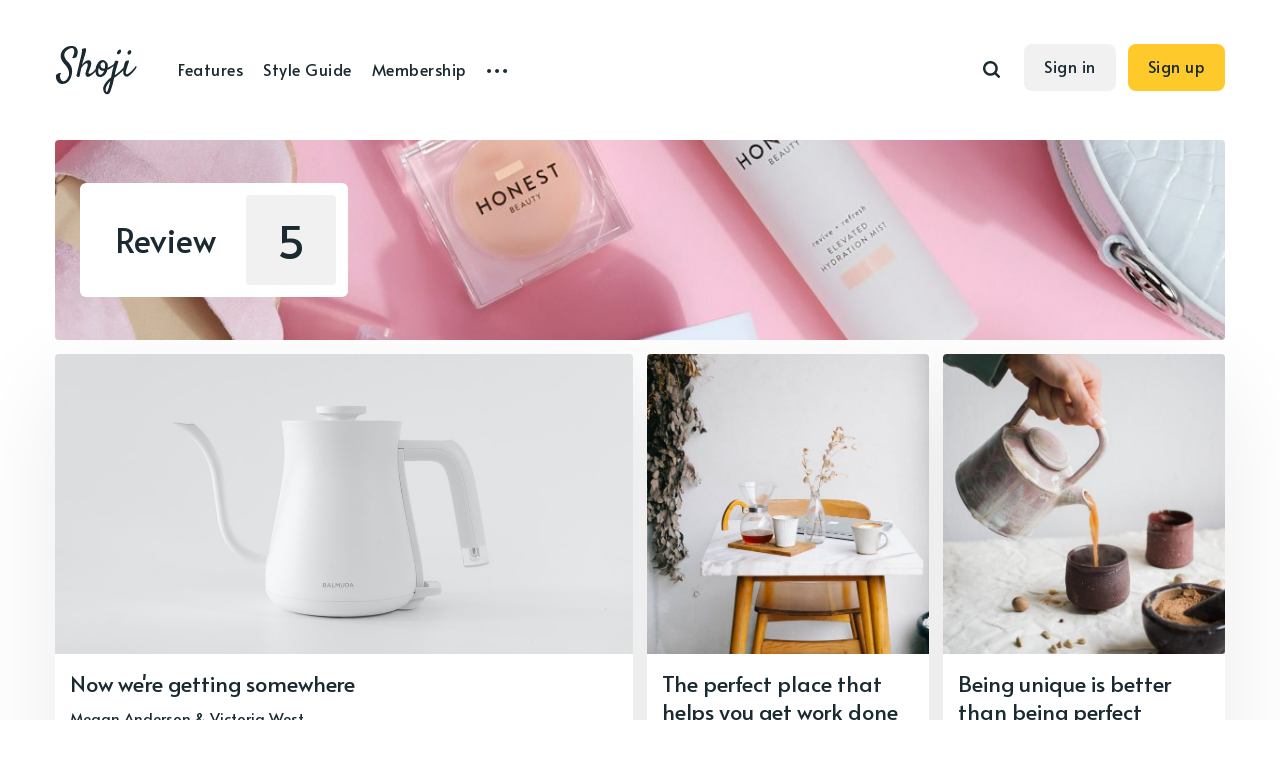

--- FILE ---
content_type: text/html; charset=utf-8
request_url: https://shoji.fueko.net/tag/review/
body_size: 9465
content:
<!DOCTYPE html>
<html lang="en">
	<head>
		<meta charset="utf-8">
		<meta http-equiv="X-UA-Compatible" content="IE=edge">
		<title>Review - Shoji</title>
		<meta name="HandheldFriendly" content="True">
		<meta name="viewport" content="width=device-width, initial-scale=1">
		<link rel="preconnect" href="https://fonts.googleapis.com"> 
<link rel="preconnect" href="https://fonts.gstatic.com" crossorigin>
<link rel="preload" as="style" href="https://fonts.googleapis.com/css2?family=Alata&family=Mulish:ital,wght@0,400;0,700;1,400;1,700&display=swap">
<link rel="stylesheet" href="https://fonts.googleapis.com/css2?family=Alata&family=Mulish:ital,wght@0,400;0,700;1,400;1,700&display=swap">		<link rel="stylesheet" type="text/css" href="/assets/css/screen.css?v=7f26ef51d0">
		<link rel="canonical" href="https://shoji.fueko.net/tag/review/">
    <meta name="referrer" content="no-referrer-when-downgrade">
    
    <meta property="og:site_name" content="Shoji">
    <meta property="og:type" content="website">
    <meta property="og:title" content="Review - Shoji">
    <meta property="og:url" content="https://shoji.fueko.net/tag/review/">
    <meta property="og:image" content="https://images.unsplash.com/photo-1562887284-eb863165ebc8?ixlib&#x3D;rb-1.2.1&amp;q&#x3D;80&amp;fm&#x3D;jpg&amp;crop&#x3D;entropy&amp;cs&#x3D;tinysrgb&amp;w&#x3D;1080&amp;fit&#x3D;max&amp;ixid&#x3D;eyJhcHBfaWQiOjExNzczfQ">
    <meta name="twitter:card" content="summary_large_image">
    <meta name="twitter:title" content="Review - Shoji">
    <meta name="twitter:url" content="https://shoji.fueko.net/tag/review/">
    <meta name="twitter:image" content="https://images.unsplash.com/photo-1562887284-eb863165ebc8?ixlib&#x3D;rb-1.2.1&amp;q&#x3D;80&amp;fm&#x3D;jpg&amp;crop&#x3D;entropy&amp;cs&#x3D;tinysrgb&amp;w&#x3D;1080&amp;fit&#x3D;max&amp;ixid&#x3D;eyJhcHBfaWQiOjExNzczfQ">
    <meta name="twitter:site" content="@fuekothemes">
    <meta property="og:image:width" content="1080">
    <meta property="og:image:height" content="1080">
    
    <script type="application/ld+json">
{
    "@context": "https://schema.org",
    "@type": "Series",
    "publisher": {
        "@type": "Organization",
        "name": "Shoji",
        "url": "https://shoji.fueko.net/",
        "logo": {
            "@type": "ImageObject",
            "url": "https://shoji.fueko.net/content/images/2024/12/shoji_v2.svg"
        }
    },
    "url": "https://shoji.fueko.net/tag/review/",
    "image": {
        "@type": "ImageObject",
        "url": "https://images.unsplash.com/photo-1562887284-eb863165ebc8?ixlib=rb-1.2.1&q=80&fm=jpg&crop=entropy&cs=tinysrgb&w=1080&fit=max&ixid=eyJhcHBfaWQiOjExNzczfQ",
        "width": 1080,
        "height": 1080
    },
    "name": "Review",
    "mainEntityOfPage": "https://shoji.fueko.net/tag/review/"
}
    </script>

    <meta name="generator" content="Ghost 5.104">
    <link rel="alternate" type="application/rss+xml" title="Shoji" href="https://shoji.fueko.net/rss/">
    <script defer src="https://cdn.jsdelivr.net/ghost/portal@~2.46/umd/portal.min.js" data-i18n="true" data-ghost="https://shoji.fueko.net/" data-key="e75b9423b2cd673201275baf86" data-api="https://shoji.fueko.net/ghost/api/content/" data-locale="en" crossorigin="anonymous"></script><style id="gh-members-styles">.gh-post-upgrade-cta-content,
.gh-post-upgrade-cta {
    display: flex;
    flex-direction: column;
    align-items: center;
    font-family: -apple-system, BlinkMacSystemFont, 'Segoe UI', Roboto, Oxygen, Ubuntu, Cantarell, 'Open Sans', 'Helvetica Neue', sans-serif;
    text-align: center;
    width: 100%;
    color: #ffffff;
    font-size: 16px;
}

.gh-post-upgrade-cta-content {
    border-radius: 8px;
    padding: 40px 4vw;
}

.gh-post-upgrade-cta h2 {
    color: #ffffff;
    font-size: 28px;
    letter-spacing: -0.2px;
    margin: 0;
    padding: 0;
}

.gh-post-upgrade-cta p {
    margin: 20px 0 0;
    padding: 0;
}

.gh-post-upgrade-cta small {
    font-size: 16px;
    letter-spacing: -0.2px;
}

.gh-post-upgrade-cta a {
    color: #ffffff;
    cursor: pointer;
    font-weight: 500;
    box-shadow: none;
    text-decoration: underline;
}

.gh-post-upgrade-cta a:hover {
    color: #ffffff;
    opacity: 0.8;
    box-shadow: none;
    text-decoration: underline;
}

.gh-post-upgrade-cta a.gh-btn {
    display: block;
    background: #ffffff;
    text-decoration: none;
    margin: 28px 0 0;
    padding: 8px 18px;
    border-radius: 4px;
    font-size: 16px;
    font-weight: 600;
}

.gh-post-upgrade-cta a.gh-btn:hover {
    opacity: 0.92;
}</style><script async src="https://js.stripe.com/v3/"></script>
    <script defer src="https://cdn.jsdelivr.net/ghost/sodo-search@~1.5/umd/sodo-search.min.js" data-key="e75b9423b2cd673201275baf86" data-styles="https://cdn.jsdelivr.net/ghost/sodo-search@~1.5/umd/main.css" data-sodo-search="https://shoji.fueko.net/" data-locale="en" crossorigin="anonymous"></script>
    
    <link href="https://shoji.fueko.net/webmentions/receive/" rel="webmention">
    <script defer src="/public/cards.min.js?v=7f26ef51d0"></script>
    <link rel="stylesheet" type="text/css" href="/public/cards.min.css?v=7f26ef51d0">
    <script defer src="/public/comment-counts.min.js?v=7f26ef51d0" data-ghost-comments-counts-api="https://shoji.fueko.net/members/api/comments/counts/"></script>
    <script defer src="/public/member-attribution.min.js?v=7f26ef51d0"></script><style>:root {--ghost-accent-color: #fec92b;}</style>
    <style>body.is-scroll-banner .is-banner{bottom:30px}.is-banner{font-size:24px;position:fixed;z-index:9999;right:2%;bottom:-100px;display:inline-block;padding:2px 10px;transition-timing-function:ease;transition-duration:.5s;transition-property:bottom,transform;color:#171822;border-radius:100px;background-color:#97fe65}.is-banner,.is-banner:hover{color:#171822}.is-banner:hover{transform:translateY(-3px)}@media (max-width:1024px){.is-banner{display:none!important}}</style>
	</head>
	<body class="tag-template tag-review">
		<div class="global-wrap">
			<div class="global-content">
				<header class="header-section">
	<div class="header-wrap">
		<div class="header-logo">
			<a href="https://shoji.fueko.net" class="is-image"><img src="https://shoji.fueko.net/content/images/2024/12/shoji_v2.svg" alt="Shoji home"></a>
		</div>
		<div class="header-nav">
			<input id="toggle" class="header-checkbox" type="checkbox">
			<label class="header-toggle" for="toggle">
				<span>
					<span class="bar"></span>
					<span class="bar"></span>
					<span class="bar"></span>
				</span>
			</label>
			<nav class="is-search">
				<ul>
<li><a href="https://shoji.fueko.net/features/" >Features</a></li>
<li><a href="https://shoji.fueko.net/style-guide/" >Style Guide</a></li>
<li><a href="https://shoji.fueko.net/membership/" >Membership</a></li>
<li class="header-nav-dropdown">
	<svg role="img" viewBox="0 0 20 4" xmlns="http://www.w3.org/2000/svg"><path d="M2 4A2 2 0 102.001.001 2 2 0 002 4zm8 0a2 2 0 10.001-3.999A2 2 0 0010 4zm8 0a2 2 0 10.001-3.999A2 2 0 0018 4z"/></svg>	<ul>
		<li><a href="https://shoji.fueko.net/authors/" >Authors</a></li>
		<li><a href="https://shoji.fueko.net/tags/" >Tags</a></li>
		<li><a href="https://shoji.fueko.net/subscribe/" >Subscribe</a></li>
		<li><a href="https://shoji.fueko.net/contact/" >Contact</a></li>
		<li><a href="https://fueko.net/themes/shoji/" >Demos</a></li>
		<li><a href="https://themeforest.net/item/shoji-magazine-ghost-blog-theme/25880659" >Get Theme</a></li>
	</ul>
</li>
</ul>
				<ul>
					<li class="header-search" id="search-open"><span>Search</span><svg role="img" viewBox="0 0 24 24" xmlns="http://www.w3.org/2000/svg"><path d="M19.063 16.384l4.325 4.323c.391.392.63.924.611 1.475-.032.926-.646 1.649-1.68 1.736-.551.046-1.086-.22-1.476-.61l-4.325-4.325c-1.706 1.131-4.034 1.895-6.08 1.893C4.673 20.875 0 16.202 0 10.438 0 4.673 4.673 0 10.438 0c5.764 0 10.437 4.673 10.437 10.438 0 2.127-.718 4.294-1.812 5.945v.001zm-8.625 1.032c3.839 0 6.997-3.161 6.997-7 0-3.84-3.16-7-6.999-7-3.84 0-7.001 3.16-7.001 7 0 3.839 3.161 6.998 7.001 6.998l.002.002z"/></svg></li>
					<li><a class="signin global-hover" href="https://shoji.fueko.net/signin/">Sign in</a></li>
<li><a class="signup global-hover" href="https://shoji.fueko.net/signup/">Sign up</a></li>
				</ul>
			</nav>
		</div>
	</div>
</header>				<main class="global-main">
					<div class="archive-section">
	<div class="archive-wrap archive-alternate is-cover">
		<div class="archive-container">
			<div class="archive-title">
				<div>
					<h1 class="global-title">Review</h1>
				</div>
			</div>
			<div class="archive-meta">
				<div class="archive-counter">
					<span>5</span>
				</div>
			</div>
		</div>
	</div>
	<div class="archive-cover global-image">
		<img src="https://images.unsplash.com/photo-1562887284-eb863165ebc8?ixlib&#x3D;rb-1.2.1&amp;q&#x3D;80&amp;fm&#x3D;jpg&amp;crop&#x3D;entropy&amp;cs&#x3D;tinysrgb&amp;w&#x3D;1080&amp;fit&#x3D;max&amp;ixid&#x3D;eyJhcHBfaWQiOjExNzczfQ" loading="lazy" alt="Review">	</div>
</div>
<div class="loop-section">
	<div class="loop-wrap">
		<article class="loop-item global-box-shadow is-first is-image">
			<div class="loop-item-wrap">
				<div class="loop-item-elements">
					<a href="/now-were-getting-somewhere/" class="global-link" aria-label="Now we&#x27;re getting somewhere"></a>
					<div class="loop-item-image global-image">
						<img src="https://shoji.fueko.net/content/images/2020/06/photo-1571552879083-e93b6ea70d1d.jpeg" loading="lazy" alt="Now we&#x27;re getting somewhere">					</div>
					<div class="loop-item-content">
												<h2 class="loop-item-title global-title">
						<a href="/now-were-getting-somewhere/" class="global-underline">Now we&#x27;re getting somewhere</a>
						</h2>
						<div class="loop-item-meta global-meta">
							<a href="/author/megan/">Megan Anderson</a> & <a href="/author/victoria/">Victoria West</a>
						</div>
						<p class="loop-item-excerpt">
							Sed ut iis bonis erigimur, quae expectamus, sic laetamur iis, quae recordamur.
At hoc in eo M. Quid de Platone aut de Democrito loquar. Quae in controversiam
veniunt, de iis, si placet, disseramus. Iam quae...
						</p>
					</div>
				</div>
				<div class="loop-item-tags global-tags">
					<a href="/tag/product/">Product</a>
				</div>
			</div>
		</article>
		<article class="loop-item global-box-shadow is-image">
			<div class="loop-item-wrap">
				<div class="loop-item-elements">
					<a href="/the-perfect-place-that-helps-you-get-work-done-in-peace/" class="global-link" aria-label="The perfect place that helps you get work done in peace"></a>
					<div class="loop-item-image global-image">
						<img src="https://shoji.fueko.net/content/images/2020/06/photo-1533848052694-c716c6530f9c.jpeg" loading="lazy" alt="The perfect place that helps you get work done in peace">					</div>
					<div class="loop-item-content">
												<h2 class="loop-item-title global-title">
						<a href="/the-perfect-place-that-helps-you-get-work-done-in-peace/" class="global-underline">The perfect place that helps you get work done in peace</a>
						</h2>
						<div class="loop-item-meta global-meta">
							<a href="/author/megan/">Megan Anderson</a> & <a href="/author/charles/">Charles Barrett</a>
						</div>
						<p class="loop-item-excerpt">
							Audio equidem philosophi vocem, Epicure, sed quid tibi dicendum sit oblitus es.
Haec et tu...
						</p>
					</div>
				</div>
				<div class="loop-item-tags global-tags">
					<a href="/tag/lifestyle/">Lifestyle</a>
				</div>
			</div>
		</article>
		<article class="loop-item global-box-shadow is-image">
			<div class="loop-item-wrap">
				<div class="loop-item-elements">
					<a href="/being-unique-is-better-than-being-perfect/" class="global-link" aria-label="Being unique is better than being perfect"></a>
					<div class="loop-item-image global-image">
						<img src="https://shoji.fueko.net/content/images/2020/06/photo-1551540827-6c8ae1aaedbb.jpeg" loading="lazy" alt="Being unique is better than being perfect">					</div>
					<div class="loop-item-content">
												<h2 class="loop-item-title global-title">
						<a href="/being-unique-is-better-than-being-perfect/" class="global-underline">Being unique is better than being perfect</a>
						</h2>
						<div class="loop-item-meta global-meta">
							<a href="/author/hannah/">Hannah Weastell</a> & <a href="/author/megan/">Megan Anderson</a>
						</div>
						<p class="loop-item-excerpt">
							Utinam quidem dicerent alium alio beatiorem! Iam ruinas videres. Non autem hoc:
igitur ne illud...
						</p>
					</div>
				</div>
				<div class="loop-item-tags global-tags">
					<a href="/tag/review/">Review</a>
				</div>
			</div>
		</article>
		<article class="loop-item global-box-shadow is-image">
			<div class="loop-item-wrap">
				<div class="loop-item-elements">
					<a href="/comfort-and-simplicity-are-two-keys/" class="global-link" aria-label="Comfort and simplicity are two keys"></a>
					<div class="loop-item-image global-image">
						<img src="https://shoji.fueko.net/content/images/2020/06/photo-1518131672697-613becd4fab5.jpeg" loading="lazy" alt="Comfort and simplicity are two keys">					</div>
					<div class="loop-item-content">
												<h2 class="loop-item-title global-title">
						<a href="/comfort-and-simplicity-are-two-keys/" class="global-underline">Comfort and simplicity are two keys</a>
						</h2>
						<div class="loop-item-meta global-meta">
							<a href="/author/megan/">Megan Anderson</a> & <a href="/author/hannah/">Hannah Weastell</a>
						</div>
						<p class="loop-item-excerpt">
							Haec et tu ita posuisti, et verba vestra sunt. Contemnit enim disserendi
elegantiam, confuse loquitur....
						</p>
					</div>
				</div>
				<div class="loop-item-tags global-tags">
					<a href="/tag/product/">Product</a>
				</div>
			</div>
		</article>
		<article class="loop-item global-box-shadow is-last is-image">
			<div class="loop-item-wrap">
				<div class="loop-item-elements">
					<a href="/i-work-best-when-my-space-is-filled-with-inspiration/" class="global-link" aria-label="I work best when my space is filled with inspiration"></a>
					<div class="loop-item-image global-image">
						<img src="https://shoji.fueko.net/content/images/2020/06/photo-1502810190503-8303352d0dd1.jpeg" loading="lazy" alt="I work best when my space is filled with inspiration">					</div>
					<div class="loop-item-content">
												<h2 class="loop-item-title global-title">
						<a href="/i-work-best-when-my-space-is-filled-with-inspiration/" class="global-underline">I work best when my space is filled with inspiration</a>
						</h2>
						<div class="loop-item-meta global-meta">
							<a href="/author/victoria/">Victoria West</a> & <a href="/author/marcos/">Marcos Duran</a>
						</div>
						<p class="loop-item-excerpt">
							Expressa vero in iis aetatibus, quae iam confirmatae sunt. Tum Piso: Atqui,
Cicero, inquit, ista...
						</p>
					</div>
				</div>
				<div class="loop-item-tags global-tags">
					<a href="/tag/lifestyle/">Lifestyle</a>
				</div>
			</div>
		</article>
	</div>
</div>
					<div class="subscribe-section">
	<div class="subscribe-wrap">
		<div class="subscribe-header">
			<h3>Subscribe to new posts.</h3>
			<form data-members-form="subscribe" data-members-autoredirect="false" class="subscribe-form">
				<input data-members-email required type="email" placeholder="Your email address" aria-label="Your email address">
				<button type="submit">Subscribe</button>
				<small class="alert-loading">Processing your application</small>
				<small class="alert-success">Great! Check your inbox and confirm your subscription</small>
				<small class="alert-error">There was an error sending the email</small>
			</form>
		</div>
		<div class="subscribe-claim is-cover">
			<h3>Subscribe to be notified of new content and support Shoji, help keep this site independent.</h3>
			<div class="subscribe-cover global-image">
				<img src="https://shoji.fueko.net/content/images/2020/06/autumn-studio-zv3ckJKftC4-unsplash.jpg" loading="lazy" alt="Shoji">			</div>
		</div>
	</div>
</div>
					<div id="widgets" class="widget-section">
	<div class="widget-wrap">
		<div class="widget-authors">
			<div class="global-heading">
				<h3>Meet our top authors</h3>
				<a href="https://shoji.fueko.net/authors/">See all authors<svg role="img" viewBox="0 0 24 24" xmlns="http://www.w3.org/2000/svg"><path d="M16.835 10.813V5.289L24 12l-7.165 6.711v-5.524H0v-2.374h16.835z"/></svg></a>
			</div>
			<div class="widget-content authors">
				<a href="/author/victoria/">
					<div class="author-image global-image">
						<img src="https://shoji.fueko.net/content/images/2019/08/emiliano-vittoriosi-s-4maxr-W78-unsplash.jpg" loading="lazy" alt="">					</div>
					<h5 class="author-name">Victoria West</h5>
				</a>
				<a href="/author/megan/">
					<div class="author-image global-image">
						<img src="https://shoji.fueko.net/content/images/2019/08/samantha-qeja-ok7sG_yTggk-unsplash.jpg" loading="lazy" alt="">					</div>
					<h5 class="author-name">Megan Anderson</h5>
				</a>
				<a href="/author/hannah/">
					<div class="author-image global-image">
						<img src="https://shoji.fueko.net/content/images/2020/02/gemma-chua-tran-rRgeYLOw7Xg-unsplash.jpg" loading="lazy" alt="">					</div>
					<h5 class="author-name">Hannah Weastell</h5>
				</a>
				<a href="/author/charles/">
					<div class="author-image global-image">
						<img src="https://shoji.fueko.net/content/images/2019/08/nathan-dumlao-T-Z-nyVb1eQ-unsplash.jpg" loading="lazy" alt="">					</div>
					<h5 class="author-name">Charles Barrett</h5>
				</a>
			</div>
		</div>
		<div id="widget-tags" class="widget-tags">
			<div class="global-heading">
				<h3>Explore our top tags</h3>
				<a href="https://shoji.fueko.net/tags/">See all tags<svg role="img" viewBox="0 0 24 24" xmlns="http://www.w3.org/2000/svg"><path d="M16.835 10.813V5.289L24 12l-7.165 6.711v-5.524H0v-2.374h16.835z"/></svg></a>
			</div>
			<div id="widget-content" class="widget-content global-tags tags">
				<a href="/tag/story/">Story</a><a href="/tag/interior/">Interior</a><a href="/tag/fashion/">Fashion</a><a href="/tag/design/">Design</a><a href="/tag/idea/">Idea</a><a href="/tag/people/">People</a><a href="/tag/review/">Review</a><a href="/tag/lifestyle/">Lifestyle</a><a href="/tag/product/">Product</a><a href="/tag/culture/">Culture</a><a href="/tag/art/">Art</a><a href="/tag/illustration/">Illustration</a><a href="/tag/vogue/">Vogue</a><a href="/tag/nature/">Nature</a><a href="/tag/open-space/">Open space</a>
			</div>
		</div>
	</div>
</div>
				</main>
				<div id="back-to-top" class="global-top-button">
					<svg role="img" viewBox="0 0 24 24" xmlns="http://www.w3.org/2000/svg"><path d="M13.187 7.165h5.524L12 0 5.289 7.165h5.524V24h2.374V7.165z"/></svg>				</div>
				<footer class="footer-section global-footer">
	<div class="footer-wrap">
		<div class="footer-logo">
				<a href="https://shoji.fueko.net" class="is-image"><img src="https://shoji.fueko.net/content/images/2024/12/shoji_v2.svg" alt="Shoji home"></a>
			<p class="footer-description">A minimal, functional theme for running a paid-membership publication on Ghost.</p>
		</div>
		<div class="footer-nav">
			



<div class="footer-nav-column">
	<h5>About</h5>
	<ul>
		<li><a href="https://shoji.fueko.net/features/">Features</a></li>
		<li><a href="https://shoji.fueko.net/style-guide/">Style Guide</a></li>
		<li><a href="https://shoji.fueko.net/contact/">Contact</a></li>
		<li><a href="https://themeforest.net/item/shoji-magazine-ghost-blog-theme/25880659">Get Theme</a></li>
	</ul>
</div>

<div class="footer-nav-column">
	<h5>Features</h5>
	<ul>
		<li><a href="https://shoji.fueko.net/tags/">Tags</a></li>
		<li><a href="https://shoji.fueko.net/authors/">Authors</a></li>
		<li><a href="https://shoji.fueko.net/subscribe/">Subscribe</a></li>
		<li><a href="https://shoji.fueko.net/404/">404</a></li>
	</ul>
</div>

<div class="footer-nav-column">
	<h5>Support</h5>
	<ul>
		<li><a href="https://shoji.fueko.net/tag/fashion/">Tag page</a></li>
		<li><a href="https://shoji.fueko.net/author/megan/">Author page</a></li>
		<li><a href="https://shoji.fueko.net">Light version</a></li>
		<li><a href="https://shoji-dark.fueko.net">Dark version</a></li>
	</ul>
</div>

<div class="footer-nav-column">
	<h5>Membership</h5>
	<ul>
		<li><a href="https://shoji.fueko.net/membership/">Membership</a></li>
		<li><a href="https://shoji.fueko.net/demo-account-paid-member/">Account page</a></li>
		<li><a href="https://shoji.fueko.net/signin/">Sign In</a></li>
		<li><a href="https://shoji.fueko.net/signup/">Sign Up</a></li>
	</ul>
</div>

		</div>
		<div id="icons" class="footer-icons">
			<a href="https://twitter.com/fuekothemes" aria-label="link X"><svg role="img" viewBox="0 0 24 24" xmlns="http://www.w3.org/2000/svg"><path d="M18.901 1.153h3.68l-8.04 9.19L24 22.846h-7.406l-5.8-7.584-6.638 7.584H.474l8.6-9.83L0 1.154h7.594l5.243 6.932ZM17.61 20.644h2.039L6.486 3.24H4.298Z"/></svg></a>
			
 <a href="#" aria-label="link Dribbble"><svg role="img" viewBox="0 0 24 24" xmlns="http://www.w3.org/2000/svg"><path d="M12 24C5.385 24 0 18.615 0 12S5.385 0 12 0s12 5.385 12 12-5.385 12-12 12zm10.12-10.358c-.35-.11-3.17-.953-6.384-.438 1.34 3.684 1.887 6.684 1.992 7.308 2.3-1.555 3.936-4.02 4.395-6.87zm-6.115 7.808c-.153-.9-.75-4.032-2.19-7.77l-.066.02c-5.79 2.015-7.86 6.025-8.04 6.4 1.73 1.358 3.92 2.166 6.29 2.166 1.42 0 2.77-.29 4-.814zm-11.62-2.58c.232-.4 3.045-5.055 8.332-6.765.135-.045.27-.084.405-.12-.26-.585-.54-1.167-.832-1.74C7.17 11.775 2.206 11.71 1.756 11.7l-.004.312c0 2.633.998 5.037 2.634 6.855zm-2.42-8.955c.46.008 4.683.026 9.477-1.248-1.698-3.018-3.53-5.558-3.8-5.928-2.868 1.35-5.01 3.99-5.676 7.17zM9.6 2.052c.282.38 2.145 2.914 3.822 6 3.645-1.365 5.19-3.44 5.373-3.702-1.81-1.61-4.19-2.586-6.795-2.586-.825 0-1.63.1-2.4.285zm10.335 3.483c-.218.29-1.935 2.493-5.724 4.04.24.49.47.985.68 1.486.08.18.15.36.22.53 3.41-.43 6.8.26 7.14.33-.02-2.42-.88-4.64-2.31-6.38z"/></svg></a> 
 <a href="#" aria-label="link Instagram"><svg role="img" viewBox="0 0 24 24" xmlns="http://www.w3.org/2000/svg"><path d="M12 0C8.74 0 8.333.015 7.053.072 5.775.132 4.905.333 4.14.63c-.789.306-1.459.717-2.126 1.384S.935 3.35.63 4.14C.333 4.905.131 5.775.072 7.053.012 8.333 0 8.74 0 12s.015 3.667.072 4.947c.06 1.277.261 2.148.558 2.913.306.788.717 1.459 1.384 2.126.667.666 1.336 1.079 2.126 1.384.766.296 1.636.499 2.913.558C8.333 23.988 8.74 24 12 24s3.667-.015 4.947-.072c1.277-.06 2.148-.262 2.913-.558.788-.306 1.459-.718 2.126-1.384.666-.667 1.079-1.335 1.384-2.126.296-.765.499-1.636.558-2.913.06-1.28.072-1.687.072-4.947s-.015-3.667-.072-4.947c-.06-1.277-.262-2.149-.558-2.913-.306-.789-.718-1.459-1.384-2.126C21.319 1.347 20.651.935 19.86.63c-.765-.297-1.636-.499-2.913-.558C15.667.012 15.26 0 12 0zm0 2.16c3.203 0 3.585.016 4.85.071 1.17.055 1.805.249 2.227.415.562.217.96.477 1.382.896.419.42.679.819.896 1.381.164.422.36 1.057.413 2.227.057 1.266.07 1.646.07 4.85s-.015 3.585-.074 4.85c-.061 1.17-.256 1.805-.421 2.227-.224.562-.479.96-.899 1.382-.419.419-.824.679-1.38.896-.42.164-1.065.36-2.235.413-1.274.057-1.649.07-4.859.07-3.211 0-3.586-.015-4.859-.074-1.171-.061-1.816-.256-2.236-.421-.569-.224-.96-.479-1.379-.899-.421-.419-.69-.824-.9-1.38-.165-.42-.359-1.065-.42-2.235-.045-1.26-.061-1.649-.061-4.844 0-3.196.016-3.586.061-4.861.061-1.17.255-1.814.42-2.234.21-.57.479-.96.9-1.381.419-.419.81-.689 1.379-.898.42-.166 1.051-.361 2.221-.421 1.275-.045 1.65-.06 4.859-.06l.045.03zm0 3.678c-3.405 0-6.162 2.76-6.162 6.162 0 3.405 2.76 6.162 6.162 6.162 3.405 0 6.162-2.76 6.162-6.162 0-3.405-2.76-6.162-6.162-6.162zM12 16c-2.21 0-4-1.79-4-4s1.79-4 4-4 4 1.79 4 4-1.79 4-4 4zm7.846-10.405c0 .795-.646 1.44-1.44 1.44-.795 0-1.44-.646-1.44-1.44 0-.794.646-1.439 1.44-1.439.793-.001 1.44.645 1.44 1.439z"/></svg></a> 
 <a href="#" aria-label="link Kickstarter"><svg role="img" viewBox="0 0 24 24" xmlns="http://www.w3.org/2000/svg"><path d="M7.168 0c-3.2 0-5.797 2.579-5.797 5.758v12.484C1.371 21.42 3.968 24 7.168 24c1.981 0 3.716-.978 4.768-2.479l.794.79c2.26 2.245 5.943 2.245 8.203 0a5.724 5.724 0 001.696-4.075 5.724 5.724 0 00-1.696-4.074l-2.182-2.168 2.182-2.156a5.724 5.724 0 001.696-4.074 5.724 5.724 0 00-1.696-4.074c-2.26-2.246-5.942-2.246-8.203 0l-.794.789A5.797 5.797 0 007.168 0Z"/></svg></a> 
 <a href="#" aria-label="link Unsplash"><svg role="img" viewBox="0 0 24 24" xmlns="http://www.w3.org/2000/svg"><path d="M7.5 6.75V0h9v6.75h-9zm9 3.75H24V24H0V10.5h7.5v6.75h9V10.5z"/></svg></a> 
 <a href="#" aria-label="link Vimeo"><svg role="img" viewBox="0 0 24 24" xmlns="http://www.w3.org/2000/svg"><path d="M23.977 6.416c-.105 2.338-1.739 5.543-4.894 9.609-3.268 4.247-6.026 6.37-8.29 6.37-1.409 0-2.578-1.294-3.553-3.881L5.322 11.4C4.603 8.816 3.834 7.522 3.01 7.522c-.179 0-.806.378-1.881 1.132L0 7.197c1.185-1.044 2.351-2.084 3.501-3.128C5.08 2.701 6.266 1.984 7.055 1.91c1.867-.18 3.016 1.1 3.447 3.838.465 2.953.789 4.789.971 5.507.539 2.45 1.131 3.674 1.776 3.674.502 0 1.256-.796 2.265-2.385 1.004-1.589 1.54-2.797 1.612-3.628.144-1.371-.395-2.061-1.614-2.061-.574 0-1.167.121-1.777.391 1.186-3.868 3.434-5.757 6.762-5.637 2.473.06 3.628 1.664 3.493 4.797l-.013.01z"/></svg></a> 
		</div>
	</div>
	<div class="footer-copyright">
		&copy; 2026 Shoji.
		All Right Reserved. Published with <a href="https://ghost.org" target="_blank" rel="noopener noreferrer">Ghost</a> and <a href="https://fueko.net" target="_blank" rel="noopener">Shoji</a>.
	</div>
</footer>			</div>
		</div>
		<div id="notifications" class="global-notification">
	<div class="subscribe">You’ve successfully subscribed to Shoji</div>
	<div class="signin">Welcome back! You’ve successfully signed in.</div>
	<div class="signup">Great! You’ve successfully signed up.</div>
	<div class="update-email">Success! Your email is updated.</div>
	<div class="expired">Your link has expired</div>
	<div class="checkout-success">Success! Check your email for magic link to sign-in.</div>
</div>
		<div id="search-section" class="search-section">
	<span id="search-close" class="search-close"><svg role="img" viewBox="0 0 24 24" xmlns="http://www.w3.org/2000/svg"><path d="M15.742 12l7.483 7.483c.497.497.775 1.17.775 1.872A2.658 2.658 0 0 1 21.355 24a2.646 2.646 0 0 1-1.872-.775L12 15.742l-7.483 7.483A2.646 2.646 0 0 1 2.645 24 2.658 2.658 0 0 1 0 21.355c0-.702.278-1.375.775-1.872L8.258 12 .775 4.517A2.646 2.646 0 0 1 0 2.645 2.658 2.658 0 0 1 2.645 0c.702 0 1.375.278 1.872.775L12 8.258 19.483.775A2.646 2.646 0 0 1 21.353 0 2.658 2.658 0 0 1 24 2.647c0 .7-.278 1.373-.775 1.87L15.742 12z"/></svg></span>
	<div id="search-content" class="search-content">
		<form class="search-form" onsubmit="return false">
			<input id="search-input" type="text" placeholder="Type your keywords">
			<div class="search-meta">
				<span id="search-info">Please enter at least 3 characters</span>
				<span id="search-counter" class="is-hide">
					<span id="search-counter-results">0</span>
				Results for your search</span>
			</div>
		</form>
		<div id="search-results" class="search-results"></div>
	</div>
	<div id="search-overlay" class="search-overlay"></div>
</div>
		<script src="/assets/js/global.js?v=7f26ef51d0"></script>
		<script src="/assets/js/index.js?v=7f26ef51d0"></script>
		<script>
!function(){"use strict";const p=new URLSearchParams(window.location.search),isAction=p.has("action"),isStripe=p.has("stripe"),success=p.get("success"),action=p.get("action"),stripe=p.get("stripe"),n=document.getElementById("notifications"),a="is-subscribe",b="is-signin",c="is-signup",f="is-update-email",d="is-expired",e="is-checkout-success";p&&(isAction&&(action=="subscribe"&&success=="true"&&n.classList.add(a),action=="signup-paid"&&success=="true"&&n.classList.add(a),action=="signin"&&success=="true"&&n.classList.add(b),action=="signup"&&success=="true"&&n.classList.add(c),action=="updateEmail"&&success=="true"&&n.classList.add(f),success=="false"&&n.classList.add(d)),isStripe&&stripe=="success"&&n.classList.add(e),(isAction||isStripe)&&setTimeout(function(){window.history.replaceState(null,null,window.location.pathname),n.classList.remove(a,b,c,d,e,f)},5000))}();
</script>

		<script>
const searchPublished = 'Published',
      searchUrl = 'https://shoji.fueko.net',
      searchAPI = searchUrl+'/ghost/api/content/posts/?key='+'cdcf80cc03d157b2f393f49dcf'+'&limit=all&fields=url,title,published_at,custom_excerpt,visibility,html';
</script>

		
		<script>window.addEventListener("load",function(){var e=Array.prototype.slice.call(window.getComputedStyle(document.documentElement,"")).join("").match(/-(moz|webkit|ms)-/)[1];if(console.log(e),"moz"===e){const e=document.querySelector("input[data-members-email]");if(e){e.addEventListener("keyup",function(e,t){let s;return(...o)=>{clearTimeout(s),s=setTimeout(function(){e.apply(this,o)},t)}}(()=>{const t=e.value;function s(e){return/^[^\s@]+@[^\s@]+\.[^\s@]+$/.test(e)}if(console.log(s(t)),!0===s(t)){const e=document.querySelector("form button");e.disabled=!0,new Promise((e,s)=>{console.log(t);const o=JSON.stringify({email:t}),n=new XMLHttpRequest;n.addEventListener("readystatechange",function(){this.readyState===this.DONE&&(console.log(this.responseText),'{"status":"valid"}'===this.responseText?e():'{"status":"role"}'===this.responseText?e():s())}),n.open("POST","https://app.mailercheck.com/api/v1/check/single"),n.setRequestHeader("content-type","application/json"),n.setRequestHeader("authorization","Bearer adeea5d5-f96f-4eb9-8a29-fb6972d7189f"),n.send(o)}).then(t=>{e.disabled=!1}).catch(e=>{})}},800))}}else{const e=document.querySelector("form[data-members-form]");if(e){const s=document.querySelector("form[data-members-form] button");var t=s.cloneNode(!0);t.classList.add("button-clone"),s.before(t),s.setAttribute("style","display:none"),s.disabled=!0,t.addEventListener("click",function(){const o=document.querySelector("input[data-members-name]"),n=document.querySelector("input[data-members-email]");if(o)if(""==o.value||""==n.value);else{const e=n.value;function a(e){return/^[^\s@]+@[^\s@]+\.[^\s@]+$/.test(e)}if(console.log(a(e)),!0===a(e)){t.classList.add("button-valid");var i=document.querySelector(".button-valid")}}if(!o)if(""==n.value);else{const e=n.value;function a(e){return/^[^\s@]+@[^\s@]+\.[^\s@]+$/.test(e)}if(console.log(a(e)),!0===a(e)){t.classList.add("button-valid");i=document.querySelector(".button-valid")}}if(i){e.classList.add("loading"),e.classList.remove("error"),(t.disabled=!0,new Promise((s,o)=>{const a=n.value;console.log("Email validation:"),console.log(a);const i=JSON.stringify({email:a}),l=new XMLHttpRequest;l.addEventListener("readystatechange",function(){if(this.readyState===this.DONE)if(console.log(this.responseText),'{"status":"valid"}'===this.responseText||'{"status":"role"}'===this.responseText){const e=console.log("Email is valid :)");s(e)}else{e.classList.remove("loading"),e.classList.add("error"),t.disabled=!1;const s=console.log("Email is not valid!");o(s)}}),l.open("POST","https://app.mailercheck.com/api/v1/check/single"),l.setRequestHeader("content-type","application/json"),l.setRequestHeader("authorization","Bearer adeea5d5-f96f-4eb9-8a29-fb6972d7189f"),l.send(i)})).then(e=>{s.disabled=!1,s.click(),console.log("The form was sent")})}})}}});</script>
<script>!function(){window.onscroll=(event)=>{let a=document.createElement("a");a.innerHTML="See all Themes \u2192",a.setAttribute("class","is-banner"),a.href="https://fueko.net/themes/",a.target="_blank",a.rel="noopener",document.body.appendChild(a),window.onscroll=function(a){n=document.body,window.innerHeight+window.scrollY>=document.body.scrollHeight?n.classList.add("is-scroll-banner"):n.classList.remove("is-scroll-banner")}}}();</script>
	</body>
</html>

--- FILE ---
content_type: text/css; charset=UTF-8
request_url: https://shoji.fueko.net/assets/css/screen.css?v=7f26ef51d0
body_size: 14429
content:
:root{--height-logo-header:50px;--height-logo-footer:35px;--height-logo-mobile-header:40px;--height-logo-mobile-footer:35px;--max-width-wrap:1500px;--margin-items:24px;--border-radius:4px;--border-radius-small:2px;--border-radius-big:8px;--font-family-primary:var(--gh-font-heading, 'Alata', sans-serif);--font-weight-primary-regular:400;--font-family-secondary:var(--gh-font-body, 'Mulish', sans-serif);--font-weight-secondary-regular:400;--font-weight-secondary-bolder:700;--ghost-accent-color:#ffd01b;--color-font-one:#1a2a30;--color-font-two:#454545;--color-font-three:#1a2a30;--color-body:#fff;--color-one:#f1f1f2;--color-two:#fff;--color-three:#f1f1f2;--color-four:#1a2a30;--color-five:#f1f1f2;--color-six:#dfdfe1;--color-white:#fff;--color-notification:#aaef52;--color-notification-false:#F74856;--overlay-search:rgba(0, 0, 0, .7);--overlay-button:rgba(0, 0, 0, .06)}.dark-mode{--color-font-one:#f7f9f9;--color-font-two:#e4ebf2;--color-font-three:#182029;--color-body:#182029;--color-one:#1f2934;--color-two:#1f2934;--color-three:#182029;--color-four:#f7f9f9;--color-five:#293340;--color-six:#2a3645;--color-white:#f7f9f9;--overlay-search:rgba(0, 0, 0, .6);--overlay-button:rgba(0, 0, 0, .1)}.dark-mode .global-box-shadow,.dark-mode .global-box-shadow::after{box-shadow:none}@media (prefers-color-scheme:dark){.auto-dark-mode{--color-font-one:#f7f9f9;--color-font-two:#e4ebf2;--color-font-three:#182029;--color-body:#182029;--color-one:#1f2934;--color-two:#1f2934;--color-three:#182029;--color-four:#f7f9f9;--color-five:#293340;--color-six:#2a3645;--color-white:#f7f9f9;--overlay-search:rgba(0, 0, 0, .6);--overlay-button:rgba(0, 0, 0, .1)}.auto-dark-mode .global-box-shadow,.auto-dark-mode .global-box-shadow::after{box-shadow:none}}@media (max-width:1440px){:root{--margin-items:14px}}@media (prefers-color-scheme:dark){.auto-dark-mode a.is-dark+a{display:none}}@media (prefers-color-scheme:light){.auto-dark-mode a.is-dark{display:none}}iframe[title=portal-notification]{display:none}html{line-height:1.15;-webkit-text-size-adjust:100%}body{margin:0}main{display:block}h1{font-size:2em;margin:.67em 0}hr{overflow:visible;box-sizing:content-box;height:0}pre{font-family:monospace,monospace;font-size:1em}a{background-color:transparent}abbr[title]{text-decoration:underline;text-decoration:underline dotted;border-bottom:none}b,strong{font-weight:bolder}code,kbd,samp{font-family:monospace,monospace;font-size:1em}small{font-size:80%}sub,sup{font-size:75%;line-height:0;position:relative;vertical-align:baseline}sub{bottom:-.25em}sup{top:-.5em}img{border-style:none}button,input,optgroup,select,textarea{font-family:inherit;font-size:100%;line-height:1.15;margin:0}button,input{overflow:visible}button,select{text-transform:none}button,[type=button],[type=reset],[type=submit]{-webkit-appearance:button}button::-moz-focus-inner,[type=button]::-moz-focus-inner,[type=reset]::-moz-focus-inner,[type=submit]::-moz-focus-inner{padding:0;border-style:none}button:-moz-focusring,[type=button]:-moz-focusring,[type=reset]:-moz-focusring,[type=submit]:-moz-focusring{outline:1px dotted ButtonText}fieldset{padding:.35em .75em .625em}legend{display:table;box-sizing:border-box;max-width:100%;padding:0;white-space:normal;color:inherit}progress{vertical-align:baseline}textarea{overflow:auto}[type=checkbox],[type=radio]{box-sizing:border-box;padding:0}[type=number]::-webkit-inner-spin-button,[type=number]::-webkit-outer-spin-button{height:auto}[type=search]{outline-offset:-2px;-webkit-appearance:textfield}[type=search]::-webkit-search-decoration{-webkit-appearance:none}::-webkit-file-upload-button{font:inherit;-webkit-appearance:button}details{display:block}summary{display:list-item}template{display:none}[hidden]{display:none}.lightense-backdrop{z-index:99998!important;background-color:var(--color-body)!important;-webkit-backdrop-filter:initial!important;backdrop-filter:initial!important}.lightense-wrap~br,.lightense-wrap~small{display:none}.lightense-wrap img{border-radius:0!important}.post-progress{position:fixed;z-index:90;top:0;right:0;left:0;width:100%;height:8px;transition:opacity .15s ease-out .3s;border:0;outline:0;-webkit-appearance:none;-moz-appearance:none;appearance:none}.post-progress:not([value]){display:none}.post-progress,.post-progress[value]::-webkit-progress-bar{background-color:transparent}.post-progress[value]::-webkit-progress-value{background-color:var(--ghost-accent-color)}.post-progress[value]::-moz-progress-bar{background-color:var(--ghost-accent-color)}.post-progress[value='1']{opacity:0}html{font-size:62.5%}html,body{height:100%;max-height:100%;-webkit-font-smoothing:antialiased;-moz-osx-font-smoothing:grayscale;-webkit-tap-highlight-color:transparent}body{font-family:var(--font-family-secondary);font-size:19px;font-weight:var(--font-weight-secondary-regular);line-height:1.5;word-wrap:break-word;word-break:break-word;color:var(--color-font-one);background-color:var(--color-body)}body:not(.is-loaded) .global-underline{transition-duration:0}h1,h2,h3,h4,h5,h6,input,blockquote{font-family:var(--font-family-primary);font-weight:var(--font-weight-primary-regular);line-height:1.3;color:var(--color-font-one)}a{text-decoration:none;color:var(--color-font-one)}input,textarea{border:0;outline:0;background-color:transparent;box-shadow:none}input::-webkit-input-placeholder,textarea::-webkit-input-placeholder{color:var(--color-font-one)}input::-moz-placeholder,textarea::-moz-placeholder{opacity:1;color:var(--color-font-one)}input::-ms-input-placeholder,textarea::-ms-input-placeholder{color:var(--color-font-one)}input::placeholder,textarea::placeholder{color:var(--color-font-one)}.global-image img{width:100%;height:100%;-o-object-fit:cover;object-fit:cover}.global-bg-image{background:no-repeat center center/cover}.global-title{line-height:1.1;margin:0}.global-underline{transition:background-size .6s ease-out;background:linear-gradient(var(--ghost-accent-color),var(--ghost-accent-color)) no-repeat left 130%/0 40%}.global-underline:hover{background-size:97% 40%}.global-link{position:absolute;z-index:1;top:0;right:0;bottom:0;left:0}.global-button{font-family:var(--font-family-primary);font-size:16px;font-weight:var(--font-weight-primary-regular);line-height:1;display:inline-block;padding:25px 30px 25px 32px;cursor:pointer;transition:background-color .15s ease;letter-spacing:2px;color:var(--color-font-three);border-radius:var(--border-radius-big);outline:0;background-color:var(--ghost-accent-color)}.global-button,.global-no-access .global-button{border:0}.global-button:hover{background-color:var(--ghost-accent-color)}.global-button,.global-hover{position:relative;overflow:hidden}.global-button::after,.global-hover::after{position:absolute;z-index:0;top:0;right:0;bottom:0;left:0;content:'';transition:background-color .2s ease;background-color:transparent}.global-button:hover::after,.global-hover:hover::after{background-color:var(--overlay-button)}.global-top-button{position:fixed;right:1.1%;bottom:-50px;cursor:pointer;transition:bottom .6s ease;border-radius:var(--border-radius-big)}.global-top-button.is-show{bottom:20px}.global-top-button svg{height:18px;padding:12px 5px;transition-timing-function:ease;transition-duration:.2s;transition-property:background-color,fill;border-radius:var(--border-radius-big);background-color:var(--color-one);fill:var(--color-font-one)}.global-top-button:hover svg{background-color:var(--ghost-accent-color);fill:var(--color-font-three)}.global-meta,.global-tags{font-family:var(--font-family-primary);font-weight:var(--font-weight-primary-regular);width:100%}.global-meta{font-size:15px}.global-meta time{display:inline-block}.global-meta time::first-letter{text-transform:capitalize}.global-tags{font-size:13px}.global-tags:empty{display:none}.global-tags a{line-height:1;display:inline-block;margin:0;padding:15px;transition-timing-function:ease;transition-duration:.15s;transition-property:color,background-color;letter-spacing:1px;background-color:var(--color-five)}.global-tags a:first-child:last-child{border-radius:var(--border-radius-big)}.global-tags a:first-child{border-radius:var(--border-radius-big) 0 0 var(--border-radius-big)}.global-tags a:last-child{border-radius:0 var(--border-radius-big) var(--border-radius-big) 0}.global-tags a:hover{color:var(--color-font-three);background-color:var(--ghost-accent-color)}.global-heading{display:flex;align-items:flex-end;width:100%;padding:30px 60px 15px}.global-heading,.global-heading h3{box-sizing:border-box}.global-heading h3{font-size:18px;flex:1 0 60%;width:100%;margin:0;padding-right:20px}.global-heading a{font-family:var(--font-family-primary);font-size:14px;font-weight:var(--font-weight-primary-regular);line-height:1.4;display:inline-block;margin-right:-20px;text-align:right}.global-heading svg{position:relative;right:0;bottom:-2px;width:13px;height:13px;margin-left:7px;transition:right .15s ease;fill:var(--color-font-one)}.global-heading a:hover svg{right:-4px}.global-question{font-size:12px;display:block;margin-top:3vh;letter-spacing:.5px}.global-question a{font-weight:var(--font-weight-secondary-bolder)}.global-no-access .global-question a{border:0}.global-visibility{font-size:9px;font-weight:var(--font-weight-secondary-bolder);display:inline-block;margin-bottom:20px;padding:3px 6px 3px 8px;letter-spacing:2px;text-transform:uppercase;border:1px solid;border-radius:var(--border-radius-small)}.global-visibility.is-image{position:absolute;top:-35px;color:var(--color-two)}.global-notification div{font-size:15px;font-weight:var(--font-weight-secondary-bolder);position:fixed;z-index:100;top:25px;right:25px;left:25px;display:none;visibility:hidden;max-width:600px;margin:0 auto;padding:20px;transform:translateY(-150%);-webkit-animation:slideDownNotification 5s cubic-bezier(.19,1,.22,1) forwards;animation:slideDownNotification 5s cubic-bezier(.19,1,.22,1) forwards;text-align:center;color:var(--color-font-three);border-radius:var(--border-radius-big);background-color:var(--color-notification)}.global-notification .expired{background-color:var(--color-notification-false)}.global-notification.is-subscribe .subscribe,.global-notification.is-signin .signin,.global-notification.is-signup .signup,.global-notification.is-update-email .update-email,.global-notification.is-expired .expired,.global-notification.is-checkout-success .checkout-success{display:block}@-webkit-keyframes slideDownNotification{15%{transform:translateY(0)}85%{transform:translateY(0)}to{visibility:visible}}@keyframes slideDownNotification{15%{transform:translateY(0)}85%{transform:translateY(0)}to{visibility:visible}}.global-wrap,.global-content{height:100%}.global-content{position:relative;display:flex;flex-direction:column;max-width:var(--max-width-wrap);margin:0 auto;padding:0 55px}.global-main{flex:1 0 auto;margin-bottom:8vh}.global-footer{flex-shrink:0}@media (max-width:320px){.global-content{padding-right:10px;padding-left:10px}}@media (min-width:321px) and (max-width:480px){.global-content{padding-right:15px;padding-left:15px}}@media (max-width:480px){.global-meta{font-size:13px}.global-tags{font-size:12px}.global-tags a{padding:10px}.global-heading h3,.global-heading a{flex-basis:50%}}@media (min-width:481px) and (max-width:1024px){.global-content{padding-right:25px;padding-left:25px}}@media (max-width:768px){.global-button{font-size:15px;padding:20px 25px;letter-spacing:1px}.global-heading svg{display:none}}@media (max-width:1024px){.global-top-button{display:none}.global-heading{padding:10px 15px}.global-heading h3{font-size:14px}.global-visibility{font-size:8px;padding:2px 4px;letter-spacing:1px}.global-visibility.is-image{top:-27px}}@media (min-width:1025px) and (max-width:1280px){.global-heading{padding:15px 23px}.global-heading h3{font-size:15px}}@media (max-width:1280px){.global-heading a{margin-right:0}}@media (min-width:1025px) and (max-width:1440px){.global-top-button{right:13px}}@media (min-width:1025px){.pinned-item,.loop-item-wrap,.widget-content.authors a{will-change:transform}_:lang(x)+_:-webkit-full-screen-document,.pinned-item,.loop-item-wrap,.widget-content.authors a{will-change:auto}}.header-section{width:100%;margin:0 auto}.header-wrap{min-height:100px;margin-top:20px;margin-bottom:20px}.header-wrap,.header-nav nav,.header-nav nav>ul+ul{display:flex;align-items:center}.header-section,.header-nav nav{box-sizing:border-box}.header-logo .no-logo,.header-nav{font-family:var(--font-family-primary);font-weight:var(--font-weight-primary-regular)}.header-logo{display:inline-block;flex:1 0 auto;margin-right:40px;word-break:normal}.header-logo,.header-logo .is-logo{line-height:0}.header-logo .is-logo,.header-logo .no-logo{margin:0}.header-logo img{max-width:250px;max-height:var(--height-logo-header)}.header-logo .no-logo{font-size:30px;line-height:1.1;display:inline-block;max-width:250px}.global-nav-right .header-nav{text-align:right}.header-nav{position:relative;z-index:99;flex:0 1 100%}.header-nav nav{width:100%;padding:0}.header-nav nav ul{z-index:1;margin:0;padding:0;list-style:none;word-break:normal}.header-nav nav>ul{flex-grow:1}.header-nav nav>ul+ul{flex:0 0 auto}.header-nav li,.header-nav a{display:inline-block}.header-nav a{font-size:16px;position:relative;margin:0 15px 0 0;padding:5px 0 7px;text-decoration:none;letter-spacing:.5px}.header-nav a::before{position:absolute;top:5px;right:-6px;width:6px;height:6px;content:'';transition-timing-function:ease;transition-duration:.3s;transition-property:background-color,opacity;border-radius:7px;background-color:transparent}.header-nav a:hover::before,.header-nav a.is-active::before,.header-nav a.is-active:hover::before{background-color:var(--ghost-accent-color)}.header-nav a:hover::before{opacity:.3;background-color:var(--color-four)}.header-nav a.is-active:hover::before{opacity:1}.header-search{line-height:1.5}.header-search span{display:none}.header-search svg{width:17px;cursor:pointer;fill:var(--color-font-one)}.header-nav .signin,.header-nav .account,.header-nav .signup,.header-nav .signout{line-height:35px;padding-right:20px;padding-left:20px;border-radius:var(--border-radius-big);outline:0}.header-nav .signin,.header-nav .account{margin-right:12px;margin-left:24px}.header-nav .signup,.header-nav .signout{margin-right:0}.header-nav .signup{color:var(--color-font-three);background-color:var(--ghost-accent-color)}.header-nav .signin,.header-nav .account,.header-nav .signout{background-color:var(--color-five)}.header-nav .signin::before,.header-nav .account::before,.header-nav .signup::before,.header-nav .signout::before{display:none}.header-checkbox,.header-checkbox:checked,.header-toggle{display:none}.header-toggle{position:relative;z-index:99;overflow:visible;width:20px;height:25px;margin:0;padding:5px;cursor:pointer;opacity:1;border:0;outline:0;background-color:transparent}.header-toggle>span{position:relative;top:50%}.header-toggle>span,.header-toggle .bar{display:block;width:100%}.header-toggle .bar{position:absolute;height:3px;content:'';transition:transform .3s cubic-bezier(.645,.045,.355,1),top .3s cubic-bezier(.645,.045,.355,1) .2s;border-radius:10px;background-color:var(--color-four)}.header-toggle .bar:nth-child(1){top:-10px}.header-toggle .bar:nth-child(3){top:10px}.header-checkbox:checked~label .bar{transition:transform .3s cubic-bezier(.645,.045,.355,1) .3s,top .3s cubic-bezier(.645,.045,.355,1)}.header-checkbox:checked~label .bar:nth-child(1),.header-checkbox:checked~label .bar:nth-child(3){top:0}.header-checkbox:checked~label .bar:nth-child(1),.header-checkbox:checked~label .bar:nth-child(2){transform:rotate(45deg)}.header-checkbox:checked~label .bar:nth-child(3){transform:rotate(-45deg)}.header-checkbox:checked~nav{position:absolute;z-index:98;top:-10px;right:-10px;display:none;max-width:300px;background-color:var(--color-two)}.header-checkbox:checked~nav ul{position:relative;display:inline-block;margin:0;padding:60px 0 60px 15px;list-style:none;box-shadow:0 20px 45px -10px rgba(0,0,0,.4)}@media (max-width:480px){.header-wrap{min-height:60px}.header-logo img{max-height:var(--height-logo-mobile-header)}.header-checkbox:checked~nav{top:40px;right:0;min-width:200px}}@media (max-width:768px){.header-logo .no-logo{font-size:25px}}@media (min-width:481px) and (max-width:1024px){.header-checkbox:checked~nav{top:50px;right:-10px}}@media (min-width:769px) and (max-width:1024px){.header-logo .no-logo{font-size:28px}}@media (max-width:1024px){.header-logo{margin-right:0}.header-logo,.header-nav{flex-basis:50%}.header-nav{text-align:right}.header-toggle{display:inline-block}.header-nav nav>ul,.header-nav nav>ul+ul{display:none}.header-nav ul>li{display:block}.header-nav a{line-height:1.3;margin-right:8px;padding:5px 10px 5px 0;word-break:break-word}.header-nav a::before{top:4px;right:2px}.header-checkbox:checked~nav{display:flex;flex-wrap:wrap;max-width:220px;padding-top:15px;padding-bottom:15px;border-radius:var(--border-radius);box-shadow:0 15px 45px -10px rgba(0,0,0,.3)}.header-checkbox:checked~nav.is-search{padding-bottom:50px}.header-checkbox:checked~nav ul{box-sizing:border-box;width:100%;padding-top:0;padding-bottom:0;box-shadow:none}.header-checkbox:checked~nav ul+ul{padding-top:20px;padding-right:18px;padding-bottom:10px}.header-checkbox:checked~nav ul+ul a{font-size:15px;line-height:1;margin:0 0 10px;padding:14px 18px}.header-search{line-height:0;position:absolute;right:0;bottom:-50px;left:0;box-sizing:border-box;width:100%;height:50px;padding:17px 18px 0 0;cursor:pointer;border-radius:0 0 var(--border-radius) var(--border-radius);background-color:var(--ghost-accent-color)}.header-search span{font-size:16px;display:inline-block;margin-right:8px;color:var(--color-font-three)}.header-search svg{width:15px;margin-bottom:-2px;fill:var(--color-font-three)}.header-nav-dropdown svg{display:none}}@media (min-width:1025px){.header-nav-dropdown{display:inline-block;width:30px;margin-right:20px;cursor:pointer;-webkit-user-select:none;-moz-user-select:none;-ms-user-select:none;user-select:none;text-align:left}.header-nav-dropdown svg{height:4px;margin:0 0 3px;fill:var(--color-font-one)}.header-nav-dropdown ul{display:none}.header-nav-dropdown.is-active ul{font-size:15px;position:absolute;z-index:999;top:50px;display:block;min-width:140px;margin:0;padding:20px 10px 15px;list-style:none;cursor:default;transform:translateX(-17px);border-radius:var(--border-radius);background-color:var(--color-two);box-shadow:0 5px 45px -10px rgba(0,0,0,.2)}.header-nav-dropdown ul li{position:relative;display:block;padding:0 0 6px;text-align:left;pointer-events:auto;background-color:transparent}.header-nav-dropdown a{display:inline-block;margin:0 7px;padding:2px;text-decoration:none;word-break:normal}.header-nav-dropdown a::before{top:4px}.global-nav-right .header-nav-dropdown.is-active ul{min-width:150px;transform:translateX(-130px)}.global-nav-right .header-nav-dropdown ul li{text-align:right}.global-nav-right .header-nav-dropdown a{max-width:130px}}.pinned-section{position:relative;z-index:1;overflow:hidden;margin:0 auto var(--margin-items);padding-right:calc(60px - var(--margin-items)/2);padding-left:calc(60px - var(--margin-items)/2);border-radius:var(--border-radius)}.pinned-section::before{position:absolute;z-index:-2;top:0;right:0;bottom:0;left:0;content:'';background-color:var(--color-one)}.pinned-section:empty{display:none}.pinned-section,.pinned-item,.pinned-content{box-sizing:border-box}.pinned-items{display:flex;flex-wrap:wrap;width:100%}.pinned-items:first-child{padding-top:calc(60px - var(--margin-items)/2)}.pinned-items:last-child{padding-bottom:calc(60px - var(--margin-items)/2)}.pinned-items.is-cover:first-child{padding-top:9vh}.pinned-items.is-cover:last-child{padding-bottom:9vh}.pinned-item{position:relative;flex:1 0 calc(25% - var(--margin-items));flex-wrap:wrap;min-width:140px;margin:calc(var(--margin-items)/2);padding:15px;transition:transform .2s ease-in-out;border-radius:calc(var(--border-radius) + var(--border-radius)/2);background-color:var(--color-body)}.pinned-items.is-cover .pinned-item{background-color:var(--color-two)}.pinned-item:hover{transform:translateY(-3px)}.pinned-item>span{margin-top:15px;margin-bottom:0}.pinned-content{position:relative;z-index:1;width:100%;margin:0;padding:15px 15px 10px 0;pointer-events:none;border-radius:calc(var(--border-radius)/1.7)}.pinned-meta{font-size:13px;margin-bottom:5px}.pinned-meta a{pointer-events:auto}.pinned-title{font-size:22px;line-height:1.3;margin:0}.pinned-item-excerpt{font-family:var(--font-family-primary);font-size:14px;font-weight:var(--font-weight-primary-regular)}.pinned-image{position:relative;z-index:0;width:100%;height:330px}.pinned-image img{border-radius:var(--border-radius)}.pinned-cover{position:absolute;z-index:-1;top:0;right:0;bottom:0;left:0;border-radius:var(--border-radius)}@media (max-width:320px){.pinned-image{height:100px}.pinned-title{font-size:14px}.pinned-item-excerpt{display:none}}@media (max-width:480px){.pinned-item{min-width:125px}}@media (min-width:321px) and (max-width:480px){.pinned-image{height:150px}}@media (min-width:321px) and (max-width:1024px){.pinned-title{font-size:16px}.pinned-item-excerpt{font-size:12px}}@media (min-width:481px) and (max-width:1024px){.pinned-image{height:180px}}@media (max-width:1024px){.pinned-section{padding-right:calc(15px - var(--margin-items)/2);padding-left:calc(15px - var(--margin-items)/2)}.pinned-items:first-child{padding-top:calc(15px - var(--margin-items)/2)}.pinned-items:last-child{padding-bottom:calc(15px - var(--margin-items)/2)}.pinned-item{padding:8px}.pinned-meta{display:none}}@media (min-width:1025px) and (max-width:1280px){.pinned-section{padding-right:calc(25px - var(--margin-items)/2);padding-left:calc(25px - var(--margin-items)/2)}.pinned-items:first-child{padding-top:calc(25px - var(--margin-items)/2)}.pinned-items:last-child{padding-bottom:calc(25px - var(--margin-items)/2)}.pinned-image{height:250px}.pinned-item-excerpt{font-size:13px}}@media (min-width:1025px) and (max-width:1440px){.pinned-title{font-size:18px}}@media (max-width:1280px){.pinned-items.is-cover:first-child{padding-top:5vh}.pinned-items.is-cover:last-child{padding-bottom:5vh}.pinned-content{padding:10px 0}}@media (min-width:1281px) and (max-width:1440px){.pinned-image{height:280px}}.loop-section{margin-bottom:8vh}.loop-wrap,.loop-item,.loop-item-wrap{display:flex}.loop-item-wrap,.loop-item-elements,.loop-item-image,.loop-item-content,.loop-item-title{width:100%}.loop-wrap{flex-wrap:wrap;width:calc(100% + var(--margin-items));margin-left:calc(0px - var(--margin-items)/2);-webkit-animation:slideTopLoop .8s ease;animation:slideTopLoop .8s ease}@-webkit-keyframes slideTopLoop{0%{transform:translateY(70px)}to{transform:translateY(0)}}@keyframes slideTopLoop{0%{transform:translateY(70px)}to{transform:translateY(0)}}.loop-item,.loop-item-content{box-sizing:border-box}.loop-item{position:relative;flex:1 0 calc(25% - var(--margin-items));min-width:150px;margin:0 calc(var(--margin-items)/2) var(--margin-items)}.loop-item::after{position:absolute;z-index:-1;top:10px;right:0;bottom:10px;left:0;content:'';box-shadow:0 25px 95px 5px rgba(0,0,0,.07)}.loop-item.is-first.is-image{flex-basis:calc(50% - var(--margin-items));flex-grow:999}.loop-item.is-last:not(.is-image){flex-grow:0}.loop-item.is-first:not(.is-image)~.loop-item.is-last:not(.is-image){flex-grow:1}.loop-item-wrap{overflow:hidden;flex-wrap:wrap;transition:transform .2s ease-in-out;border-radius:var(--border-radius);background-color:var(--color-two)}.loop-item-wrap:hover{transform:translateY(-3px)}.loop-item-image{height:40vh;min-height:300px;max-height:500px}.loop-item-content{max-width:600px;padding:25px}.loop-item-content,.loop-item-title,.loop-item-meta{position:relative}.loop-item-title,.loop-item-meta,.loop-item-tags{z-index:1}.loop-item-title{font-size:26px;line-height:1.3;margin-bottom:15px}.loop-item-title,.loop-item-meta,.loop-item-tags{pointer-events:none}.loop-item-title a,.loop-item-meta a,.loop-item-tags a{pointer-events:auto}.loop-item-meta{margin-bottom:20px}.loop-item-excerpt{font-family:var(--font-family-primary);font-size:16px;font-weight:var(--font-weight-primary-regular);margin-top:0;margin-bottom:0}.loop-item-tags{align-self:flex-end}.loop-item-tags a{margin:0 0 25px 25px}@media (max-width:480px){.loop-item{flex-basis:calc(100% - var(--margin-items))}.loop-item-title{font-size:24px}}@media (min-width:481px) and (max-width:768px){.loop-item{flex-basis:calc(50% - var(--margin-items))}}@media (max-width:768px){.loop-item-image{height:200px;min-height:200px}}@media (min-width:769px) and (max-width:1024px){.loop-item-image{height:250px;min-height:250px}.loop-item{flex-basis:calc(33.333% - var(--margin-items))}.loop-item.is-first.is-image{flex-basis:calc(66.666% - var(--margin-items))}}@media (max-width:1024px){.loop-item-title{margin-bottom:13px}.loop-item-meta,.loop-item-excerpt{font-size:13px}}@media (min-width:481px) and (max-width:1280px){.loop-item-title{font-size:22px}}@media (min-width:1025px) and (max-width:1280px){.loop-item-image{height:300px;min-height:300px}.loop-item-title{margin-bottom:10px}.loop-item-excerpt{font-size:14px}}@media (max-width:1280px){.loop-item-content{padding:15px}.loop-item-meta{margin-bottom:13px}.loop-item-tags a{margin:0 0 15px 15px}}@media (min-width:1281px) and (max-width:1440px){.loop-item-excerpt{font-size:15px}}.special-section,.special-section-content{box-sizing:border-box}.special-section{width:100%}.special-section+.special-section{margin-top:var(--margin-items)}.special-section-content{display:flex;flex-wrap:wrap;padding:60px calc(60px - var(--margin-items)/2) calc(60px - var(--margin-items));border-radius:var(--border-radius);background-color:var(--color-one)}.special-item{flex-basis:calc(20% - var(--margin-items));min-width:150px}.special-item::after{display:none;box-shadow:none}.special-item-wrap{background-color:var(--color-body)}.special-item-image{height:240px;min-height:240px}.special-item-content{padding:15px 25px 20px 18px}.special-item-title{font-size:20px;margin-bottom:0}.special-item-meta{font-size:13px;margin-bottom:5px}.special-item-excerpt{font-size:14px;margin-top:15px}@media (max-width:320px){.special-item-image{height:125px;min-height:125px}.special-item-title{font-size:14px}.special-item-excerpt{display:none}}@media (max-width:480px){.special-item{min-width:125px}}@media (max-width:768px){.special-item:nth-child(5){display:none}}@media (min-width:321px) and (max-width:480px){.special-item-image{height:150px;min-height:150px}}@media (min-width:321px) and (max-width:1024px){.special-item-excerpt{font-size:12px}}@media (min-width:481px) and (max-width:1024px){.special-item-image{height:150px;min-height:150px}}@media (max-width:1024px){.special-section-content{padding:15px calc(15px - var(--margin-items)/2) calc(15px - var(--margin-items))}.special-item-meta{display:none}}@media (min-width:321px) and (max-width:1280px){.special-item-title{font-size:16px}}@media (min-width:1025px) and (max-width:1280px){.special-section-content{padding:25px calc(25px - var(--margin-items)/2) calc(25px - var(--margin-items))}.special-item-image{height:180px;min-height:180px}.special-item-excerpt{font-size:13px}}@media (max-width:1280px){.special-item-content{padding:10px 10px 15px}}@media (min-width:1281px) and (max-width:1440px){.special-item-title{font-size:18px}.special-item-image{height:200px;min-height:200px}}.load-more{width:50px;height:50px;padding:0;cursor:pointer;transition-timing-function:cubic-bezier(.39,.07,.68,1.7);transition-duration:.25s;transition-property:transform,background-color;border:10px solid var(--ghost-accent-color);border-radius:50px;outline:0;background-color:var(--color-body)}.pagination-section{margin:0 auto 10vh;text-align:center}.pagination{display:none;visibility:hidden;opacity:0}@media (max-width:480px){.load-more{width:40px;height:40px;border-width:8px}}@media (min-width:481px){.load-more:hover{transform:scale(.6);background-color:var(--ghost-accent-color)}}.search-section{z-index:998;display:none}.search-section,.search-overlay{position:fixed;top:0;left:0;width:100%;height:100%}.search-overlay{z-index:997;background-color:var(--overlay-search)}.search-content{position:relative;z-index:999;top:20vh;overflow:hidden;width:calc(100% - 50px);max-width:900px;margin:0 auto;border-radius:var(--border-radius);background-color:var(--color-body)}.search-content,.search-form input,.search-meta,.search-results{box-sizing:border-box}.search-close{position:absolute;z-index:999;top:50px;right:50px;cursor:pointer}.search-close svg{width:25px;height:25px;fill:var(--color-white)}.search-form input{font-size:30px;display:block;width:100%;padding:25px 20px}.search-meta{font-size:10px;font-weight:var(--font-weight-secondary-bolder);display:block;width:100%;margin:0;padding:10px 0 10px 20px;text-align:left;letter-spacing:1.5px;text-transform:uppercase;color:var(--color-font-three);background-color:var(--ghost-accent-color)}.search-meta .is-hide{display:none}.search-results{overflow-x:hidden;overflow-y:auto;width:100%;max-height:calc(60vh - 105px);padding:0 15px 0 20px}.search-results small{font-family:var(--font-family-secondary);font-size:12px;font-weight:var(--font-weight-secondary-regular);display:block;width:100%;letter-spacing:.5px}.search-results small:first-of-type{margin-top:10px}.search-results a{font-family:var(--font-family-primary);font-size:22px;font-weight:var(--font-weight-primary-regular);line-height:1.3;display:inline-block;margin:0 0 15px}.search-results a:last-of-type{margin-bottom:25px}.search-is-active{overflow:hidden;-webkit-overflow-scrolling:auto}.search-is-active .global-wrap{overflow-x:hidden;overflow-y:scroll}.search-is-active .search-section{-webkit-animation:showSearch .2s ease forwards;animation:showSearch .2s ease forwards}@-webkit-keyframes showSearch{0%{opacity:0}to{opacity:1}}@keyframes showSearch{0%{opacity:0}to{opacity:1}}@media (min-width:1025px){.search-section::after{position:absolute;z-index:996;top:0;right:0;width:17px;height:100%;content:'';background-color:var(--color-body)}}@media (max-width:480px){.search-content{width:calc(100% - 30px)}.search-form input{font-size:18px;padding:15px}.search-meta{font-size:9px}.search-meta,.search-results{padding-left:15px}.search-results a{font-size:16px}}@media (max-width:1024px){.search-close{display:none}}.post-header{margin-bottom:8vh}.post-header.is-image{min-height:65vh}.post-header.is-image,.post-title-wrap.is-image{display:flex}.post-image{position:relative;flex:1 0 40%;min-height:600px}.post-image img{position:absolute;top:0;right:0;bottom:0;left:0;border-radius:var(--border-radius)}.post-image-caption{font-size:10px;line-height:1.2;position:absolute;bottom:-18px;left:0;opacity:.5}.post-title-wrap{box-sizing:border-box;max-width:720px;margin:0 auto;padding-right:50px}.post-title-wrap.is-image{align-items:center;flex:1 0 60%;max-width:100%;padding-left:60px}.post-title-content{width:100%;margin:6vh 0 8vh}.post-tags{margin-bottom:4vh}.post-title{font-size:55px;margin-bottom:20px}.post-excerpt{font-family:var(--font-family-primary);font-size:24px;font-weight:var(--font-weight-primary-regular);max-width:650px;margin:4vh 0 0}@media (min-width:1025px){.tag-hash-full-image .post-header{flex-wrap:wrap;margin-bottom:0}.tag-hash-full-image .post-image{flex-basis:100%;height:65vh}.tag-hash-full-image .post-title-wrap.is-image{max-width:720px;margin:0 auto;padding-left:0}}@media (max-width:480px){.post-image{height:250px;min-height:250px}.post-title-wrap{padding-right:0}.post-title{font-size:30px}}@media (min-width:481px) and (max-width:768px){.post-title{font-size:40px}.post-title-wrap{padding-right:5%}}@media (max-width:768px){.post-title-content{margin-top:20px;margin-bottom:5vh}.post-tags{margin-bottom:10px}.post-excerpt{font-size:18px;margin-top:3vh}}@media (min-width:481px) and (max-width:1024px){.post-image{height:48vh;min-height:480px}}@media (max-width:1024px){.post-header{margin-bottom:0}.post-header.is-image{align-content:flex-start;flex-wrap:wrap;min-height:100%}.post-image{flex-basis:100%}.post-image-caption{right:5px;bottom:5px;left:initial;padding:1px 3px;text-align:right;border-radius:var(--border-radius-small);background-color:var(--color-body)}.post-title-wrap,.post-title-wrap.is-image{align-items:flex-start;box-sizing:content-box;max-width:720px;margin:0 auto;padding-right:15px;padding-left:15px}}@media (min-width:769px) and (max-width:1280px){.post-title-content{margin-top:4vh}.post-tags{margin-bottom:2vh}.post-title{font-size:45px}.post-excerpt{font-size:20px}}@media (min-width:1025px) and (max-width:1280px){.post-header.is-image{min-height:50vh}.post-image{min-height:500px}}@media (max-width:1440px){.post-header .post-tags a{margin:0 5px 5px 0;border-radius:var(--border-radius-big)}}.post-content{max-width:720px;margin:0 auto 15vh;padding-right:15px;padding-left:15px;color:var(--color-font-two)}.post-content .kg-card{width:100%}.post-content p,.post-content iframe,.post-content ol,.post-content ul,.post-content table,.post-content p img{margin-top:0;margin-bottom:40px}.post-content hr{margin-top:60px;margin-bottom:80px}.post-content blockquote{margin-top:75px;margin-bottom:75px}.post-content .kg-card{margin-top:50px;margin-bottom:70px}.post-content pre,.post-content .kg-card.kg-code-card{margin-top:40px;margin-bottom:40px}.post-content p,.post-content table,.post-content hr,.post-content blockquote,.post-content pre,.post-content p img,.post-content .kg-card{margin-right:0;margin-left:0}.post-content iframe,.post-content .kg-embed-card>div,.post-content .kg-embed-card>iframe,.post-content .kg-embed-card>.fb-post,.post-content .kg-embed-card>.twitter-tweet{margin-right:auto!important;margin-left:auto!important}.post-content .kg-embed-card>.twitter-tweet>iframe{margin-bottom:0}.post-content h1,.post-content h2,.post-content h3,.post-content h4,.post-content h5{line-height:1.5;margin-right:0;margin-bottom:20px;margin-left:-1px}.post-content h1{font-size:55px;margin-top:60px}.post-content h2{font-size:41px;margin-top:55px}.post-content h3{font-size:31px;margin-top:45px}.post-content h4{font-size:24px;margin-top:40px}.post-content h5{font-size:20px;margin-top:35px}.post-content h6{font-family:var(--font-family-secondary);font-size:11px;font-weight:var(--font-weight-secondary-bolder);margin-top:35px;letter-spacing:2px;text-transform:uppercase}.post-content p{line-height:1.6;position:relative}.post-content strong{color:var(--color-font-one)}.post-content blockquote p{line-height:1.3;margin:0}.post-content blockquote{font-size:40px;position:relative;box-sizing:border-box;width:100%;padding-left:55px}.post-content blockquote::before{font-size:120px;position:absolute;top:-15px;left:-15px;content:'"';color:var(--ghost-accent-color)}.post-content blockquote cite{font-size:25px;font-style:normal}.post-content blockquote.kg-blockquote-alt{padding:60px 0 0;text-align:center}.post-content blockquote.kg-blockquote-alt::before{top:-25px;left:50%;transform:translateX(-50%)}.post-content a{transition:border-bottom-color .2s ease;border-bottom:2px solid var(--ghost-accent-color)}.post-content a:hover{border-bottom-color:var(--color-font-one)}.post-content h1 a,.post-content h2 a,.post-content h3 a,.post-content h4 a,.post-content h5 a,.post-content h6 a,.post-content blockquote a{transition:background-size .6s ease-out;color:var(--color-font-one);border:0;background:linear-gradient(var(--ghost-accent-color),var(--ghost-accent-color)) no-repeat left 130%/80% 40%}.post-content h1 a:hover,.post-content h2 a:hover,.post-content h3 a:hover,.post-content h4 a:hover,.post-content h5 a:hover,.post-content h6 a:hover,.post-content blockquote a:hover{background-size:97% 40%}.post-content .post-image-link{border-bottom:none!important}.post-content hr{position:relative;display:block;width:80px;height:6px;text-align:right;border:0;border-radius:var(--border-radius-small);background-color:var(--color-five)}.post-content mark{padding:0 4px 2px;color:var(--color-font-three);border-radius:var(--border-radius-small);background-color:var(--ghost-accent-color)}.post-content mark a{color:var(--color-font-three)}.post-content kbd{font-size:70%;font-weight:var(--font-weight-secondary-bolder);display:inline-block;padding:2px 8px 1px;border:1px solid;border-radius:var(--border-radius-small)}.post-content iframe{display:block}.post-content ul,.post-content ol{margin-right:0;margin-left:15px}.post-content ul{padding-left:15px;list-style:disc outside}.post-content ol{padding-left:20px}.post-content ul li ul{list-style:circle outside}.post-content ol,.post-content ol li ol{list-style:decimal outside}.post-content ul ul,.post-content ul ol,.post-content ol ol,.post-content ol ul{font-size:90%;margin:15px 0}.post-content li{margin-bottom:10px}.post-content dl dt{font-family:var(--font-family-primary);font-weight:var(--font-weight-primary-regular);float:left;clear:left;overflow:hidden;width:180px;margin-bottom:10px;text-align:right;white-space:nowrap;text-overflow:ellipsis;color:var(--color-font-one)}.post-content dl dd{margin-bottom:10px;margin-left:200px}.post-content table{font-size:16px;display:table;width:100%;max-width:100%;border-spacing:0;border-collapse:collapse;text-align:left;background-color:transparent}.post-content th{font-family:var(--font-family-primary);font-weight:var(--font-weight-primary-regular);color:var(--color-font-one);border-top:2px solid var(--color-five)}.post-content th,.post-content td{display:table-cell;padding:10px 12px;border-bottom:2px solid var(--color-five)}.post-content th:first-child,.post-content td:first-child{padding-left:5px}.post-content th:last-child,.post-content td:last-child{padding-right:5px}.post-content .responsive-table{overflow-x:auto;word-break:normal}.post-content sup a,.post-content .footnote-backref{border-bottom:none}.post-content .footnotes{padding:10px 0 0}.post-content .footnotes-list{padding-left:20px;list-style:decimal}.post-content .footnotes-sep{margin:50px 0 10px}.post-content .footnotes p,.post-content .footnote-item{font-size:14px;line-height:1.3;margin-bottom:10px}.post-content .kg-card,.post-content .kg-card *{box-sizing:border-box}.post-content .kg-button-card .kg-btn,.post-content .kg-nft-card a,.post-content .kg-product-card .kg-product-card-button{border-bottom:none}.post-content .kg-audio-card .kg-audio-title,.post-content .kg-button-card .kg-btn,.post-content .kg-file-card .kg-file-card-title,.post-content .kg-product-card .kg-product-card-title,.post-content .kg-product-card .kg-product-card-button,.post-content .kg-toggle-card .kg-toggle-heading-text{font-family:var(--font-family-primary);font-weight:var(--font-weight-primary-regular)}.post-content .kg-audio-card,.post-content .kg-callout-card,.post-content .kg-file-card .kg-file-card-container,.post-content .kg-nft-card .kg-nft-card-container,.post-content .kg-product-card .kg-product-card-container,.post-content .kg-toggle-card{border-radius:var(--border-radius)}.post-content .kg-audio-card .kg-audio-thumbnail,.post-content .kg-file-card .kg-file-card-icon::before,.post-content .kg-product-card .kg-product-card-image{border-radius:calc(var(--border-radius)/2)}.post-content .kg-product-card-container,.post-content .kg-audio-card,.post-content .kg-file-card :is(.kg-file-card-container, .kg-file-card-container:hover){border:0;box-shadow:none}.post-content .kg-product-card-container,.post-content .kg-audio-card,.post-content .kg-file-card :is(.kg-file-card-container, .kg-file-card-container:hover){background-color:var(--color-one)}.post-content :is(.kg-product-card-container, .kg-product-card-container a),.post-content .kg-audio-card,.post-content .kg-file-card .kg-file-card-container{color:var(--color-font-one)}.post-content .kg-audio-card .kg-audio-volume-slider{width:55px}.post-content .kg-audio-card svg{fill:var(--color-font-one)}.post-content .kg-audio-card .kg-audio-playback-rate{color:var(--color-font-one)}.post-content .kg-button-card .kg-btn{height:2.6em;padding:1.3em 1.4em}.post-content .kg-button-card .kg-btn,.post-content .kg-product-card .kg-product-card-button{text-decoration:none;color:var(--color-font-three)}.post-content .kg-product-card .kg-product-card-button{font-size:16px}.post-content .kg-product-card-button:hover{opacity:.85}.post-content .kg-callout-card .kg-callout-emoji{flex-shrink:0}.post-content .kg-nft-card a{text-decoration:none}.post-content .kg-nft-card .kg-nft-image{border-radius:var(--border-radius) var(--border-radius) 0 0}.post-content .kg-nft-card .kg-nft-card-container{box-shadow:inset 0 0 0 1px rgb(124 139 154/25%)}.post-content .kg-video-card.kg-width-full{right:50%;left:50%;width:calc(100vw - 65px - 65px);margin:0 calc(-50vw + 65px)}@media (max-width:1024px) and (min-width:481px){.post-content .kg-video-card.kg-width-full{width:calc(100vw - 25px - 25px);margin-right:calc(-50vw + 25px);margin-left:calc(-50vw + 25px)}}@media (max-width:480px){.post-content .kg-video-card.kg-width-full{width:100vw;margin-right:-50vw;margin-left:-50vw;border-radius:0}}@media (min-width:1281px){.post-content .kg-video-card.kg-width-wide{width:calc(100% + 180px + 180px);margin-left:-180px}}@media (max-width:1280px) and (min-width:1025px){.post-content .kg-video-card.kg-width-wide{position:relative;right:50%;left:50%;width:calc(100vw - 140px - 140px);margin-right:calc(-50vw + 140px);margin-left:calc(-50vw + 140px)}}.post-content code{font-size:85%;padding:2px 5px;background-color:var(--color-one)}.post-content pre>code{display:block;padding:10px 15px;white-space:pre-wrap;border-radius:var(--border-radius)}.post-content p code{border-radius:var(--border-radius-small);background-color:var(--color-five)}.post-content pre,.post-content .kg-code-card{min-width:100%}.post-content .kg-code-card pre,.post-content .kg-code-card code{margin:0}.post-content img,.post-content p img{position:relative;max-width:100%;height:auto;border-radius:var(--border-radius)}.post-content .kg-image-card{line-height:0}.post-content .kg-image-card:not(.kg-width-full):not(.kg-width-wide){text-align:center}.post-content .kg-image-card.kg-width-wide img{width:100%}.post-content .kg-width-full img{position:relative;right:50%;left:50%;width:calc(100vw - 65px - 65px);margin:0 calc(-50vw + 65px)}.post-content .kg-width-full img,.post-content .kg-image-card.kg-width-wide:not(.kg-gallery-card) img{max-width:initial}.post-content .kg-gallery-image img{display:block;margin:0;border-radius:0}.post-content .kg-gallery-container,.post-content .kg-gallery-row{display:flex}.post-content .kg-gallery-container{position:relative;flex-direction:column;margin:15px auto}.post-content .kg-gallery-row{flex-direction:row;justify-content:center}.post-content .kg-gallery-row:first-of-type .kg-gallery-image:first-of-type img{border-top-left-radius:var(--border-radius)}.post-content .kg-gallery-row:first-of-type .kg-gallery-image:last-of-type img{border-top-right-radius:var(--border-radius)}.post-content .kg-gallery-row:last-of-type .kg-gallery-image:first-of-type img{border-bottom-left-radius:var(--border-radius)}.post-content .kg-gallery-row:last-of-type .kg-gallery-image:last-of-type img{border-bottom-right-radius:var(--border-radius)}.post-content .kg-gallery-row:not(:first-of-type){margin:15px 0 0 0}.post-content .kg-gallery-image:not(:first-of-type){margin:0 0 0 15px}.post-content .kg-bookmark-container,.post-content .kg-bookmark-content,.post-content .kg-bookmark-metadata{display:flex}.post-content .kg-bookmark-title,.post-content .kg-bookmark-metadata{font-weight:var(--font-weight-secondary-bolder)}.post-content .kg-bookmark-description,.post-content .kg-bookmark-metadata{display:-webkit-box;overflow-y:hidden;-webkit-box-orient:vertical}.post-content .kg-bookmark-card+.kg-bookmark-card{margin-top:-45px}.post-content .kg-bookmark-container{overflow:hidden;min-height:140px;padding-bottom:0;transition:transform .2s ease-in-out;text-decoration:none;border:0;border-radius:var(--border-radius);background-color:var(--color-one);box-shadow:none}.post-content .kg-bookmark-container:hover{transform:translateY(-3px)}.post-content .kg-bookmark-content{align-items:flex-start;flex-direction:column;flex-grow:1;justify-content:start;padding:20px}.post-content .kg-bookmark-title{font-family:var(--font-family-primary);font-size:17px;font-weight:var(--font-weight-primary-regular);line-height:1.3}.post-content .kg-bookmark-description{font-size:14px;line-height:1.3;max-height:40px;margin-top:12px;-webkit-line-clamp:2}.post-content .kg-bookmark-metadata{font-size:13px;align-items:center;flex-wrap:wrap;height:22px;margin-top:18px;-webkit-line-clamp:1}.post-content .kg-bookmark-metadata .kg-bookmark-icon{width:20px;height:20px;margin-right:6px;margin-bottom:-5px;border-radius:0}.post-content .kg-bookmark-metadata span:nth-of-type(2)::before{margin-right:6px;margin-left:6px;content:'•'}.post-content .kg-bookmark-author,.post-content .kg-bookmark-publisher{height:20px}.post-content .kg-bookmark-thumbnail{position:relative;min-width:28%;max-height:100%}.post-content .kg-bookmark-thumbnail img{position:absolute;top:0;left:0;width:100%;height:100%;border-radius:0;-o-object-fit:cover;object-fit:cover}.post-content img~small,.post-content p img~small,.post-content figcaption{font-size:11px;line-height:1.2;display:block;box-sizing:border-box;width:100%;padding:0 15px;text-align:center;letter-spacing:.5px;opacity:.8}.post-content figcaption{margin-top:15px}.post-content img~small,.post-content p img~small{position:absolute;right:0;bottom:25px;left:0;max-width:720px;margin:0 auto}.post-content .members-teaser{position:relative;margin-bottom:20px}.post-content .members-teaser::after{position:absolute;right:50%;bottom:-20px;left:50%;width:calc(100vw - 40px);height:80%;max-height:340px;margin:0 calc(-50vw + 20px);content:'';pointer-events:none;background-color:var(--color-body);-webkit-mask-image:linear-gradient(to bottom,transparent,rgba(0,0,0,.013)8.1%,rgba(0,0,0,.049)15.5%,rgba(0,0,0,.104)22.5%,rgba(0,0,0,.175)29%,rgba(0,0,0,.259)35.3%,rgba(0,0,0,.352)41.2%,rgba(0,0,0,.45)47.1%,rgba(0,0,0,.55)52.9%,rgba(0,0,0,.648)58.8%,rgba(0,0,0,.741)64.7%,rgba(0,0,0,.825)71%,rgba(0,0,0,.896)77.5%,rgba(0,0,0,.951)84.5%,rgba(0,0,0,.987)91.9%,#000);mask-image:linear-gradient(to bottom,transparent,rgba(0,0,0,.013)8.1%,rgba(0,0,0,.049)15.5%,rgba(0,0,0,.104)22.5%,rgba(0,0,0,.175)29%,rgba(0,0,0,.259)35.3%,rgba(0,0,0,.352)41.2%,rgba(0,0,0,.45)47.1%,rgba(0,0,0,.55)52.9%,rgba(0,0,0,.648)58.8%,rgba(0,0,0,.741)64.7%,rgba(0,0,0,.825)71%,rgba(0,0,0,.896)77.5%,rgba(0,0,0,.951)84.5%,rgba(0,0,0,.987)91.9%,#000)}.post-content .members-cta{box-sizing:border-box;width:100%;margin:6vh auto 10vh;padding:40px 60px;text-align:center;border-radius:var(--border-radius);background-color:var(--color-two);box-shadow:0 25px 95px 5px rgba(0,0,0,.12)}.tag-hash-full-image .post-content .members-cta{margin-top:0}.post-content .members-cta h2{line-height:1.2;margin:20px auto 40px}@media (max-width:480px){.post-content .kg-width-full img{width:100vw;margin-right:-50vw;margin-left:-50vw;border-radius:0}.post-content .kg-gallery-card .kg-gallery-container{margin-bottom:5px}.post-content .kg-gallery-card .kg-gallery-container,.post-content .kg-gallery-card .kg-gallery-row:not(:first-of-type){margin-top:5px}.post-content .kg-gallery-card .kg-gallery-image:not(:first-of-type){margin-left:5px}}@media (min-width:481px) and (max-width:1024px){.post-content .kg-gallery-container{margin-bottom:10px}.post-content .kg-gallery-container,.post-content .kg-gallery-row:not(:first-of-type){margin-top:10px}.post-content .kg-gallery-image:not(:first-of-type){margin-left:10px}.post-content .kg-width-full img{width:calc(100vw - 25px - 25px);margin-right:calc(-50vw + 25px);margin-left:calc(-50vw + 25px)}}@media (min-width:1025px) and (max-width:1280px){.post-content .kg-image-card.kg-width-wide img,.post-content .kg-gallery-container{position:relative;right:50%;left:50%;width:calc(100vw - 140px - 140px);margin-right:calc(-50vw + 140px);margin-left:calc(-50vw + 140px)}}@media (min-width:1281px){.post-content .kg-image-card.kg-width-wide img,.post-content .kg-gallery-container{width:calc(100% + 180px + 180px);margin-left:-180px}}@media (max-width:320px){.post-content .kg-bookmark-container{flex-direction:column}.post-content .kg-bookmark-content{order:2;padding:15px}.post-content .kg-bookmark-thumbnail{order:1;width:100%;min-height:120px}}@media (max-width:480px){.post-content .kg-bookmark-title{font-size:14px}.post-content .kg-bookmark-description{font-size:12px}}.post-content:first-child,.post-content:first-child .kg-width-full:first-child,.post-content .kg-width-full+.kg-width-full{margin-top:0}.post-content:first-child,.post-content:first-child .kg-width-full:first-child,.post-content .kg-width-full:not(.kg-width-full.kg-card-hascaption){margin-bottom:0}.post-content .kg-width-full:not(.kg-width-full.kg-card-hascaption)+:not(.kg-width-full){margin-top:5vh!important}.post-content .kg-signup-card-image,.post-content .kg-header-card-image{right:0!important;left:0!important;display:block;margin:0!important}.post-content .kg-signup-card.kg-width-full,.post-content .kg-header-card.kg-v2.kg-width-full{position:relative;right:50%;left:50%;width:calc(100vw - 55px - 55px);margin-right:calc(-50vw + 55px);margin-left:calc(-50vw + 55px)}.post-content .kg-signup-card.kg-width-regular,.post-content .kg-signup-card.kg-width-wide,.post-content .kg-header-card.kg-v2.kg-width-regular,.post-content .kg-header-card.kg-v2.kg-width-wide{position:relative;right:0;left:0;overflow:hidden;width:100%;margin-left:0}.post-content .kg-signup-card.kg-width-full.kg-content-wide,.post-content .kg-header-card.kg-v2.kg-width-full.kg-content-wide{padding-right:4vw;padding-left:4vw}.post-content .kg-signup-card.kg-width-full.kg-content-wide .kg-signup-card-content,.post-content .kg-header-card.kg-v2.kg-width-full.kg-content-wide .kg-header-card-content{max-width:100%;margin-right:auto;margin-left:auto}.post-content .kg-signup-card.kg-width-full .kg-signup-card-image,.post-content .kg-header-card.kg-v2.kg-width-full .kg-header-card-image{width:100%;border-radius:0}.post-content .kg-header-card.kg-v2.kg-layout-split{display:-webkit-box}.post-content div.kg-signup-card h2,.post-content div.kg-header-card.kg-v2 h2{font-family:var(--font-family-primary);font-weight:var(--font-weight-primary-regular)}.post-content .kg-signup-card h3.kg-signup-card-subheading,.post-content .kg-header-card.kg-v2 h3.kg-header-card-subheading,.post-content div.kg-signup-card .kg-signup-card-success{font-family:var(--font-family-secondary);font-weight:var(--font-weight-secondary-regular);line-height:1.2}.post-content div.kg-signup-card .kg-signup-card-success{font-size:clamp(1.05em,2vw,2.4rem)}.post-content .kg-signup-card h2+h3.kg-signup-card-subheading,.post-content .kg-header-card.kg-v2 h2+h3.kg-header-card-subheading{margin:1em 0 0}.post-content .kg-signup-card .kg-signup-card-fields{padding:.3em;border:0;border-radius:calc(var(--border-radius-big)*1.5)}.post-content .kg-signup-card .kg-signup-card-fields,.post-content .kg-signup-card-input{background-color:var(--color-body)}.post-content div.kg-signup-card .kg-signup-card-button,.post-content .kg-header-card.kg-v2 .kg-header-card-button{padding:1.3em 1.8em;cursor:pointer}.post-content div.kg-signup-card .kg-signup-card-button,.post-content div.kg-signup-card .kg-signup-card-input,.post-content div.kg-header-card.kg-v2 .kg-header-card-button{font-size:18px;border-radius:var(--border-radius-big)}.post-content .kg-signup-card-input{line-height:1;overflow:hidden;align-self:center;white-space:nowrap;text-overflow:ellipsis;color:var(--color-font-one)}.post-content .kg-signup-card-input::-moz-placeholder{opacity:.6}.post-content .kg-signup-card-input::placeholder{opacity:.6}.post-content div.kg-signup-card .kg-signup-card-disclaimer,.post-content div.kg-signup-card .kg-signup-card-error{font-size:12px;margin:1vh 0 0}@media (min-width:1281px){.post-content .kg-signup-card.kg-width-wide,.post-content .kg-header-card.kg-v2.kg-width-wide{width:calc(100% + 180px + 180px);margin-left:-180px}}@media (max-width:1280px) and (min-width:1025px){.post-content .kg-signup-card.kg-width-wide,.post-content .kg-header-card.kg-v2.kg-width-wide{position:relative;right:50%;left:50%;width:calc(100vw - 140px - 140px);margin-right:calc(-50vw + 140px);margin-left:calc(-50vw + 140px)}}@media (max-width:480px){.post-content div.kg-signup-card .kg-signup-card-button,.post-content div.kg-signup-card .kg-signup-card-input,.post-content div.kg-header-card.kg-v2 .kg-header-card-button{font-size:16px}}@media (max-width:1024px){.post-content .kg-signup-card.kg-width-full,.post-content .kg-header-card.kg-v2.kg-width-full{width:100vw;margin-right:-50vw;margin-left:-50vw}}@media (max-width:480px){.post-content{font-size:16px}.post-content h1,.post-content h2,.post-content h3,.post-content h4,.post-content h5,.post-content h6{margin-bottom:15px}.post-content h1{font-size:38px;margin-top:45px}.post-content h2{font-size:30px;margin-top:40px}.post-content h3{font-size:24px;margin-top:35px}.post-content h4{font-size:19px;margin-top:30px}.post-content h5{font-size:16px}.post-content h5,.post-content h6{margin-top:25px}.post-content blockquote{font-size:20px;padding-left:32px}.post-content blockquote::before{font-size:60px;top:-8px}.post-content figcaption{margin-top:10px}.post-content .members-teaser::after{width:100vw;margin-right:-50vw;margin-left:-50vw}.post-content .members-cta{margin:0;padding:25px 15px}.post-content .members-cta h2{font-size:25px;margin-top:10px;margin-bottom:20px}}@media (min-width:481px) and (max-width:768px){.post-content{font-size:17px}.post-content h1{font-size:45px;margin-top:50px}.post-content h2{font-size:33px;margin-top:45px}.post-content h3{font-size:26px;margin-top:40px}.post-content h4{font-size:21px;margin-top:35px}.post-content h5{font-size:17px}.post-content h5,.post-content h6{margin-top:30px}.post-content blockquote{font-size:25px;padding-left:40px}.post-content blockquote::before{font-size:80px;top:-10px}.post-content .members-cta{padding:30px}}@media (max-width:768px){.post-content table{font-size:14px}.post-content p,.post-content iframe,.post-content ol,.post-content ul,.post-content table{margin-bottom:20px}.post-content hr,.post-content blockquote:not(.kg-blockquote-alt){margin-top:40px}.post-content blockquote.kg-blockquote-alt{padding-top:25px}.post-content .kg-card{margin-top:30px}.post-content .kg-bookmark-card+.kg-bookmark-card{margin-top:-20px}.post-content hr,.post-content blockquote,.post-content .kg-card{margin-bottom:40px}.post-content p img{margin-bottom:5px}.post-content img~small,.post-content p img~small{bottom:-10px}}@media (max-width:1024px){.post-content .members-cta{margin-top:0}}@media (min-width:769px) and (max-width:1280px){.post-content blockquote{font-size:35px;padding-right:40px}.post-content blockquote::before{font-size:100px}}@media (max-width:1280px){.post-content blockquote::before{left:-5px}}.post-share-section{width:100%;padding-top:30px}.post-share-wrap{position:relative;display:inline-flex;width:100%}.post-share-wrap a{display:flex;align-items:center;justify-content:center;width:80px;height:80px;transition:background-color .15s ease;border:0;background-color:var(--color-one)}.post-share-wrap a:first-of-type{border-radius:var(--border-radius-big) 0 0 var(--border-radius-big)}.post-share-wrap a:last-of-type{border-radius:0 var(--border-radius-big) var(--border-radius-big) 0}.post-share-wrap a:hover{background-color:var(--ghost-accent-color)}.post-share-wrap svg{width:20px;height:20px;transition:fill .15s ease;fill:var(--color-font-one)}.post-share-wrap a:hover svg{fill:var(--color-font-three)}.post-share-wrap+input{display:block;cursor:default;opacity:0;color:transparent}.post-share-link{cursor:pointer}.post-share-link svg{width:24px;height:24px}.post-share-link+small{font-size:10px;font-weight:var(--font-weight-secondary-bolder);position:absolute;bottom:-40px;left:0;padding:6px 8px 6px 10px;letter-spacing:2px;text-transform:uppercase;opacity:0;color:var(--color-font-three);border-radius:var(--border-radius);background-color:var(--ghost-accent-color)}.post-share-link:not(:active)+small{transition:opacity 10s step-end}.post-share-link:active+small{opacity:1}@media (max-width:480px){.post-share-wrap a{width:60px;height:60px}.post-share-wrap svg{width:18px;height:18px}}.post-related-section.special-section{margin-top:-3vh;margin-bottom:var(--margin-items)}.nextprev-section{margin:0 auto var(--margin-items)}.nextprev-wrap,.nextprev-newer,.nextprev-older,.nextprev-newer>div,.nextprev-older>div{display:flex}.nextprev-newer,.nextprev-older{position:relative;flex:1 0 calc(50% - var(--margin-items)/2);flex-grow:1;background-color:var(--color-body)}.nextprev-newer{margin-right:calc(var(--margin-items)/2)}.nextprev-older{margin-left:calc(var(--margin-items)/2)}.nextprev-newer:first-child:last-child{margin-right:0}.nextprev-older:first-child:last-child{margin-left:0}.nextprev-newer::after,.nextprev-older::after{position:absolute;z-index:-5;top:10px;right:0;bottom:10px;left:0;content:'';box-shadow:0 5px 95px 0 rgba(0,0,0,.07)}.nextprev-newer>div,.nextprev-older>div{overflow:hidden;width:100%;border-radius:var(--border-radius)}.nextprev-wrap section{position:relative;z-index:1;flex:1 0 50%;box-sizing:border-box;min-height:230px;padding:50px 35px;background-color:var(--color-two)}.nextprev-older section{text-align:right}.nextprev-wrap small{font-size:11px;font-weight:var(--font-weight-secondary-bolder);letter-spacing:2px;text-transform:uppercase}.nextprev-title{font-size:30px;margin:10px 0 0}.nextprev-image{position:relative;flex:0 0 230px}.nextprev-image img{position:absolute;top:0;right:0;bottom:0;left:0}@media (max-width:480px){.nextprev-wrap section{min-height:140px;padding:15px}.nextprev-title{font-size:18px}.nextprev-image{flex-basis:95px}}@media (min-width:481px) and (max-width:960px){.nextprev-title{font-size:25px}.nextprev-image{flex-basis:180px}}@media (max-width:960px){.nextprev-wrap{flex-wrap:wrap}.nextprev-newer{margin-right:0}.nextprev-newer,.nextprev-older{flex-basis:100%}.nextprev-older{margin-top:var(--margin-items);margin-left:0}}@media (min-width:481px) and (max-width:1024px){.nextprev-wrap section{min-height:180px;padding:30px 20px}}@media (min-width:961px) and (max-width:1024px){.nextprev-newer:first-child:last-child .nextprev-image-wrap,.nextprev-older:first-child:last-child .nextprev-image-wrap{flex-basis:180px}.nextprev-title{font-size:20px}.nextprev-image{flex-basis:130px}}@media (min-width:1025px) and (max-width:1400px){.nextprev-newer:first-child:last-child .nextprev-image-wrap,.nextprev-older:first-child:last-child .nextprev-image-wrap{flex-basis:230px}.nextprev-wrap section{padding:40px 25px}.nextprev-title{font-size:25px}.nextprev-image{flex-basis:150px}}.comments-section{margin-bottom:var(--margin-items);border-radius:var(--border-radius);background-color:var(--color-one)}.comments-wrap{max-width:720px;margin:0 auto;padding-right:60px;padding-left:60px}.comments-wrap>div:first-of-type{padding-top:12vh}.comments-wrap>div:last-of-type{padding-bottom:12vh}@media (max-width:480px){.comments-wrap{padding-right:15px;padding-left:15px}.comments-wrap>div:first-of-type{padding-top:20px}.comments-wrap>div:last-of-type{padding-bottom:0}}@media (min-width:481px) and (max-width:768px){.comments-wrap{padding-right:25px;padding-left:25px}.comments-wrap>div:first-of-type{padding-top:50px}.comments-wrap>div:last-of-type{padding-bottom:20px}}.archive-section{position:relative;z-index:1;overflow:hidden;margin-bottom:var(--margin-items);border-radius:var(--border-radius)}.archive-section::before{position:absolute;z-index:-2;top:0;right:0;bottom:0;left:0;content:'';background-color:var(--color-one)}.archive-wrap{width:100%;padding:60px;border-radius:var(--border-radius)}.archive-wrap.is-cover{margin:calc(var(--margin-items)/2) auto;padding-top:9vh;padding-bottom:9vh}.archive-container{position:relative;padding:12px;border-radius:calc(var(--border-radius) + var(--border-radius)/2);background-color:var(--color-body)}.archive-container,.archive-title,.archive-meta,.archive-counter,.archive-icons,.archive-icons a{display:flex}.archive-wrap,.archive-title{box-sizing:border-box}.archive-location,.archive-description,.archive-counter{font-family:var(--font-family-primary);font-weight:var(--font-weight-primary-regular)}.archive-image{position:relative;overflow:hidden;flex:0 0 300px;min-height:200px;border-radius:var(--border-radius)}.archive-image img{position:absolute}.archive-cover{position:absolute;z-index:-1;top:0;right:0;bottom:0;left:0}.archive-title{align-items:center;flex:999 0 100px;flex-wrap:wrap;padding:30px 50px 40px 40px}.archive-title h1{font-size:45px;margin:0 0 0 -2px}.archive-location{font-size:15px;margin-top:5px}.archive-description{font-size:16px;line-height:1.3;width:95%;margin:30px 0 0}.archive-meta{flex-direction:column;max-width:300px}.archive-counter{align-items:center;flex:1 0 210px;justify-content:center;width:100%;min-width:180px;text-align:center;border-radius:var(--border-radius);background-color:var(--color-one)}.archive-counter span{font-size:75px;line-height:1;display:block}.archive-icons a{align-items:center;flex:1 0 30%;justify-content:center;width:80px;height:80px;margin-top:12px;transition:background-color .15s ease;background-color:var(--color-one)}.archive-icons a:first-child{border-radius:var(--border-radius) 0 0 var(--border-radius)}.archive-icons a:last-child{border-radius:0 var(--border-radius) var(--border-radius) 0}.archive-icons a:first-child:last-child{border-radius:var(--border-radius)}.archive-icons a:hover{background-color:var(--ghost-accent-color)}.archive-icons svg{width:22px;height:22px;transition:fill .15s ease;fill:var(--color-font-one)}.archive-icons a:hover svg{fill:var(--color-font-three)}.archive-alternate.is-cover .archive-container{display:inline-flex}@media (max-width:600px){.archive-image{flex-basis:100%}.archive-title{min-width:100%;padding:10px}.archive-title h1{font-size:25px}.archive-description{font-size:14px;width:100%;margin-top:15px}.archive-location{font-size:14px}.archive-meta{max-width:70px}.archive-counter{flex-basis:70px;min-width:70px}.archive-counter span{font-size:33px}}@media (min-width:601px){.archive-alternate .archive-title{padding:25px 30px 25px 25px}.archive-alternate .archive-title h1{font-size:33px}.archive-alternate .archive-counter{flex-basis:90px;min-width:90px}.archive-alternate .archive-counter span{font-size:45px}.archive-alternate .archive-description{max-width:700px;margin-top:20px}.archive-alternate.is-cover .archive-description{max-width:300px}}@media (max-width:768px){.archive-container{flex-wrap:wrap}.archive-meta{flex:1 0 100%;flex-direction:row;max-width:100%}.archive-counter{display:none}.archive-icons{width:100%}.archive-icons a{margin-top:10px}}@media (min-width:601px) and (max-width:960px){.archive-title h1{font-size:33px}}@media (min-width:769px) and (max-width:960px){.archive-meta{max-width:110px}.archive-counter{flex-basis:110px;min-width:110px}.archive-counter span{font-size:45px}.archive-icons{flex-wrap:wrap}.archive-icons a{flex-basis:100%;margin-top:0}.archive-icons a:first-child{margin-top:8px;border-radius:var(--border-radius) var(--border-radius) 0 0}.archive-icons a:last-child{border-radius:0 0 var(--border-radius) var(--border-radius)}}@media (max-width:960px){.archive-icons a{height:50px}.archive-icons svg{width:20px;height:20px}}@media (min-width:961px) and (max-width:1024px){.archive-icons a{margin-top:10px}}@media (max-width:1024px){.archive-wrap{padding:15px}.archive-container{padding:8px}}@media (min-width:1025px) and (max-width:1280px){.archive-wrap{padding:25px}}@media (max-width:1280px){.archive-wrap.is-cover{padding-top:5vh;padding-bottom:5vh}}@media (min-width:601px) and (max-width:1400px){.archive-image{flex-basis:210px}.archive-title{padding:30px 30px 30px 20px}.archive-description{margin-top:20px}}@media (min-width:961px) and (max-width:1400px){.archive-title h1{font-size:38px}.archive-meta{max-width:210px}.archive-counter{flex-basis:210px;min-width:210px}.archive-counter span{font-size:65px}.archive-icons a{height:70px}.archive-icons svg{width:20px;height:20px}}.post-related-section+.subscribe-section,.nextprev-section+.subscribe-section,.comments-section+.subscribe-section{margin-top:var(--margin-items)}.subscribe-section{margin-top:7vh}.subscribe-wrap{overflow:hidden;border-radius:var(--border-radius)}.subscribe-header,.subscribe-form{display:flex}.subscribe-header h3,.subscribe-form,.subscribe-claim h3{box-sizing:border-box}.subscribe-header{align-items:center;flex-wrap:wrap;margin:0 auto;padding:60px;background-color:var(--ghost-accent-color)}.subscribe-header h3{font-size:42px;line-height:1.1;flex:1 0 30%;min-width:300px;margin:0;padding:20px 5% 20px 0;color:var(--color-font-three)}.subscribe-form{position:relative;flex:0 0 auto;height:80px}.subscribe-form button,.subscribe-form input{font-family:var(--font-family-primary);font-size:20px;font-weight:var(--font-weight-primary-regular);background-color:var(--color-body)}.subscribe-form button{padding:0 30px 0 20px;cursor:pointer;transition-timing-function:ease;transition-duration:.2s;transition-property:background-color,color;color:var(--color-font-one);border:0;border-radius:0 var(--border-radius-big) var(--border-radius-big) 0;outline:0;box-shadow:none}.subscribe-form button:hover{color:var(--color-body);background-color:var(--color-four)}.subscribe-form input{display:block;width:270px;margin-right:3px;padding:0 20px 0 35px;transition:width .3s ease .2s;word-break:normal;border-radius:var(--border-radius-big) 0 0 var(--border-radius-big)}.subscribe-form input:focus{width:300px}.subscribe-form small{display:none}.subscribe-form.loading .alert-loading,.subscribe-form.success .alert-success,.subscribe-form.error .alert-error{font-size:10px;font-weight:var(--font-weight-secondary-bolder);position:absolute;right:0;bottom:-35px;display:block;width:100%;margin:0;padding:0;text-align:right;letter-spacing:1.2px;text-transform:uppercase;color:var(--color-font-three)}.subscribe-claim{position:relative;margin:0;padding:60px}.subscribe-claim.is-cover{padding-top:9vh;padding-bottom:9vh}.subscribe-claim::before{z-index:-2;content:'';background-color:var(--color-one)}.subscribe-claim::before,.subscribe-cover{position:absolute;top:0;right:0;bottom:0;left:0}.subscribe-claim h3{font-size:32px;line-height:1.35;width:100%;max-width:calc(50% - var(--margin-items)/2);margin:0;padding:70px 40px;border-radius:var(--border-radius);background-color:var(--color-body)}.subscribe-cover{z-index:-1}@media (max-width:480px){.subscribe-header{padding:30px 15px 45px}.subscribe-header h3{font-size:20px;padding:0 0 20px 0}.subscribe-form button{min-width:100px}.subscribe-form button,.subscribe-form input,.subscribe-form input:focus{font-size:16px;padding-right:10px;padding-left:10px}.subscribe-form input,.subscribe-form input:focus{max-width:147px}.subscribe-claim h3{font-size:16px}}@media (min-width:481px) and (max-width:768px){.subscribe-header{padding:30px 25px 40px}.subscribe-header h3{font-size:32px;padding:10px 0 30px}.subscribe-form input,.subscribe-form input:focus{width:180px}}@media (max-width:768px){.subscribe-header h3{min-width:100%;text-align:center}.subscribe-form{margin-right:auto;margin-left:auto}.subscribe-claim h3{max-width:100%;padding:30px 20px}.subscribe-form.loading .alert-loading,.subscribe-form.success .alert-success,.subscribe-form.error .alert-error{text-align:center}}@media (min-width:481px) and (max-width:1024px){.subscribe-claim h3{font-size:20px}.subscribe-form button,.subscribe-form input{font-size:16px;padding-right:15px;padding-left:15px}}@media (min-width:769px) and (max-width:1024px){.subscribe-header h3{font-size:28px}.subscribe-form input{width:150px}.subscribe-form input:focus{width:170px}.subscribe-claim h3{padding:30px 20px}}@media (max-width:1024px){.subscribe-form{height:60px}}@media (min-width:769px) and (max-width:1280px){.subscribe-header{padding:40px 25px}}@media (min-width:1025px) and (max-width:1280px){.subscribe-header h3{font-size:34px}.subscribe-form{height:70px}.subscribe-form button,.subscribe-form input{font-size:18px;padding-right:20px;padding-left:20px}.subscribe-form input{width:250px}.subscribe-form input:focus{width:280px}.subscribe-claim h3{font-size:24px;padding:40px 30px}}@media (max-width:1280px){.subscribe-claim{padding:25px}.subscribe-claim.is-cover{padding-top:5vh;padding-bottom:5vh}.subscribe-form.loading .alert-loading,.subscribe-form.success .alert-success,.subscribe-form.error .alert-error{bottom:-36px}}.widget-wrap,.widget-authors,.widget-tags,.widget-content,.author-name{box-sizing:border-box}.widget-wrap{flex-wrap:wrap;width:calc(100% + var(--margin-items));margin-left:calc(0px - var(--margin-items)/2)}.widget-wrap,.widget-content.authors{display:flex}.widget-authors,.widget-tags{flex:1 0 50%;min-width:420px;padding:var(--margin-items) calc(var(--margin-items)/2) 0}.widget-content{flex-wrap:wrap;padding:54px;border-radius:var(--border-radius);background-color:var(--color-one)}.widget-content.authors a{overflow:hidden;flex:1 0 calc(25% - 12px);min-width:85px;max-width:145px;margin:6px;transition:transform .2s ease;border-radius:var(--border-radius);background-color:var(--color-body)}.widget-content.authors a:hover{transform:translateY(-2px)}.widget-content.tags a{margin:6px;color:var(--color-font-one);border-radius:var(--border-radius-big);background-color:var(--color-six)}.widget-content.tags a:hover{color:var(--color-font-three);background-color:var(--ghost-accent-color)}.author-image{height:117px}.author-name{font-size:14px;line-height:1.2;width:100%;margin:0;padding:10px}@media (max-width:480px){.widget-content.authors{padding:9px}.widget-content.authors a{min-width:129px;max-width:calc(50% - 12px)}.widget-content.tags{padding:12px}.widget-content.tags a{margin:3px}}@media (max-width:768px){.widget-authors,.widget-tags{min-width:100%}}@media (min-width:481px) and (max-width:1024px){.widget-content{padding:9px}}@media (max-width:1024px){.widget-section{padding-bottom:4vh}}@media (min-width:1025px) and (max-width:1280px){.widget-content{padding:19px}}.footer-wrap,.footer-nav,.footer-icons,.footer-icons a{display:flex}.footer-wrap,.footer-logo{box-sizing:border-box}.footer-wrap{align-items:flex-start;flex-wrap:wrap;width:100%;margin:0 auto}.footer-logo .no-logo,.footer-description,.footer-nav-column li{font-family:var(--font-family-primary);font-weight:var(--font-weight-primary-regular)}.footer-logo{flex:0 0 25%;padding-right:8%}.footer-logo .no-logo{font-size:30px;line-height:1}.footer-logo img{max-width:150px;max-height:var(--height-logo-footer)}.footer-description{font-size:14px;max-width:350px;margin:10px 0}.footer-nav{display:flex;flex:1 0 50%}.footer-nav-column{width:100%;min-width:155px;max-width:230px;margin-bottom:30px}.footer-nav-column h5{font-family:var(--font-family-secondary);font-size:11px;font-weight:var(--font-weight-secondary-bolder);line-height:1;margin:0 0 25px;letter-spacing:2px;text-transform:uppercase;opacity:.7}.footer-nav-column ul{margin:0;padding:0 20px 0 0}.footer-nav-column li{font-size:15px;line-height:1.2;margin-bottom:16px;list-style:none;letter-spacing:.5px}.footer-icons{flex-wrap:wrap;justify-content:flex-end}.footer-icons.items-4{width:120px}.footer-icons.items-5,.footer-icons.items-6,.footer-icons.items-7,.footer-icons.items-8,.footer-icons.items-9{width:182px}.footer-icons.items-10,.footer-icons.items-11,.footer-icons.items-12,.footer-icons.items-13,.footer-icons.items-14,.footer-icons.items-15,.footer-icons.items-16{width:204px}.footer-icons a{line-height:1;align-items:center;justify-content:center;width:54px;height:54px;margin:0 0 6px 6px;padding:0;transition:background-color .15s ease;border-radius:var(--border-radius-big);background-color:var(--color-one)}.footer-icons.items-10 a,.footer-icons.items-11 a,.footer-icons.items-12 a,.footer-icons.items-13 a,.footer-icons.items-14 a,.footer-icons.items-15 a,.footer-icons.items-16 a{width:45px;height:45px}.footer-icons a:hover{background-color:var(--ghost-accent-color)}.footer-icons svg{width:16px;height:16px;transition:fill .15s ease;fill:var(--color-font-one)}.footer-icons a:hover svg{fill:var(--color-font-three)}.footer-icons.items-10 svg,.footer-icons.items-11 svg,.footer-icons.items-12 svg,.footer-icons.items-13 svg,.footer-icons.items-14 svg,.footer-icons.items-15 svg,.footer-icons.items-16 svg{width:13px;height:13px}.footer-copyright{font-size:9px;display:block;max-width:250px;height:25px;margin:10px 0 3vh;padding:0;letter-spacing:1px;text-transform:uppercase;opacity:.7}@media (max-width:560px){.footer-section{padding-right:15px;padding-left:15px}.footer-nav-column{width:50%;min-width:135px;max-width:170px}.footer-logo img{max-width:150px;max-height:var(--height-logo-mobile-footer)}}@media (min-width:561px) and (max-width:768px){.footer-nav-column{width:25%;min-width:110px}}@media (max-width:768px){.footer-wrap{margin-bottom:0}.footer-logo .no-logo{font-size:25px}.footer-nav{flex-wrap:wrap}.footer-icons{flex-basis:100%;width:100%}.footer-icons{justify-content:flex-start;width:100%}.footer-icons a{margin-right:6px;margin-left:0}.footer-copyright{margin-top:20px;margin-bottom:20px}}@media (max-width:960px){.footer-logo{flex-basis:100%;margin-bottom:3vh;padding-right:0}.footer-icons.items-10,.footer-icons.items-11,.footer-icons.items-12,.footer-icons.items-13,.footer-icons.items-14,.footer-icons.items-15,.footer-icons.items-16{justify-content:flex-start;width:100%}.footer-icons.items-10 a,.footer-icons.items-11 a,.footer-icons.items-12 a,.footer-icons.items-13 a,.footer-icons.items-14 a,.footer-icons.items-15 a,.footer-icons.items-16 a{margin-right:6px;margin-left:0}}@media (min-width:769px) and (max-width:1280px){.footer-description{font-size:13px;margin-top:10px}.footer-nav-column{min-width:135px;max-width:200px}.footer-icons.items-4{width:102px}.footer-icons.items-5,.footer-icons.items-6,.footer-icons.items-7,.footer-icons.items-8,.footer-icons.items-9{width:153px}}@media (min-width:961px) and (max-width:1280px){.footer-logo{flex-basis:18%;flex-grow:1;padding-right:5%}.footer-icons.items-10,.footer-icons.items-11,.footer-icons.items-12,.footer-icons.items-13,.footer-icons.items-14,.footer-icons.items-15,.footer-icons.items-16{width:153px}}@media (max-width:1280px){.footer-nav-column h5{margin-bottom:15px}.footer-nav-column li{font-size:13px}.footer-icons a{width:45px;height:45px}.footer-icons svg{width:13px;height:13px}}.custom-wrap{width:100%;min-height:100%}.custom-wrap,.custom-container,.custom-content{display:flex}.custom-container{flex:1 0 57%;flex-direction:column}.custom-content{align-items:center;flex:1 0 auto;justify-content:center;width:100%;max-width:900px;margin:6vh auto 8vh;padding:0 20px}.custom-content,.custom-header a,.custom-content form,.custom-content form input,.custom-footer{box-sizing:border-box}.custom-image{flex:1 0 43%}.custom-header{flex-shrink:0;width:100%;max-width:900px;margin:5vh auto 0;text-align:center}.custom-header a{font-size:11px;font-weight:var(--font-weight-secondary-bolder);line-height:1.15;position:relative;left:-15px;display:inline;height:auto;margin-left:10px;text-align:center;text-decoration:none;letter-spacing:2px;text-transform:uppercase}.custom-header svg{position:relative;top:3px;left:0;width:14px;height:14px;margin-right:10px;margin-left:0;transition:left .15s ease;fill:var(--color-font-one)}.custom-header a:hover svg{left:-4px}.custom-content form{position:relative;width:100%;max-width:500px;margin:0 auto;text-align:center}.custom-content h3{font-size:45px;line-height:1.35;max-width:600px;margin:0 auto;padding:15px 0}.custom-content input{font-size:20px;display:block;width:100%;height:30px;margin:30px auto 0;padding:20px 10px;text-align:center;word-break:break-all}.custom-content input+span{display:block;width:100%;height:6px;margin-bottom:50px;transition:background-color .15s ease;border-radius:var(--border-radius-small);background-color:var(--color-five)}.custom-content input:focus+span{background-color:var(--ghost-accent-color)}.custom-content .alert-loading,.custom-content .alert-error{display:none}.custom-content form.loading .alert-loading,.custom-content form.error .alert-error{font-size:10px;font-weight:var(--font-weight-secondary-bolder);position:absolute;right:0;bottom:-50px;left:0;display:block;width:100%;margin:0 auto;padding:10px 0;letter-spacing:1.2px;text-transform:uppercase}.custom-content form.success,.custom-content form+.alert-success{display:none}.custom-content form.success+.alert-success{display:inline-block;padding:6vh 6%;text-align:center;background-color:var(--color-body)}.custom-content .alert-success p{font-size:17px;padding-bottom:20px}.custom-footer{line-height:.9;flex-shrink:0;width:100%;max-width:400px;margin:0 auto;padding:20px 15px 30px;text-align:center}.custom-footer a{font-weight:var(--font-weight-secondary-bolder)}.custom-footer a,.custom-footer span{font-size:12px;display:inline;letter-spacing:.5px}@media (max-width:480px){.custom-content{margin-top:20px}.custom-content h3{font-size:25px}.custom-content input{font-size:16px}}@media (min-width:481px) and (max-width:768px){.custom-content h3{font-size:35px}.custom-content input{font-size:18px}}@media (max-width:768px){.custom-content input{margin-top:20px;padding-bottom:15px}.custom-content input+span{margin-bottom:30px}}@media (max-width:1024px){.custom-image{display:none}}.custom-error .error-message{position:relative;width:100%;padding:0 20px;text-align:center}.custom-error .error-message h1{font-size:200px;line-height:1;margin:0}.custom-error .error-message p{font-size:30px;margin-top:20px;margin-bottom:40px}@media (max-width:768px){.custom-error .error-message h1{font-size:120px}.custom-error .error-message p{font-size:20px;margin-bottom:20px}}.custom-contact input+span{margin-bottom:0}.custom-contact input+input{margin-top:25px}.custom-contact textarea{font-size:16px;display:block;box-sizing:border-box;width:90%;min-height:110px;margin:40px auto;padding:15px;resize:vertical;text-align:center;color:var(--color-font-one);border:6px solid var(--color-five);border-radius:var(--border-radius-small)}.custom-contact textarea:focus{border-color:var(--ghost-accent-color)}.custom-element.bottom,.custom-element-content,.custom-element-counter{display:flex}.custom-element.bottom,.custom-element-content,.custom-element-content h2{flex:1 0 auto}.custom-element-wrap{flex-direction:column}.custom-element-content{min-height:60px;background-color:var(--color-body)}.custom-element-content.top{align-self:flex-end;max-width:100%;padding:15px;background-color:var(--color-two)}.custom-element-content.bottom{margin:0 calc(var(--margin-items)/2) var(--margin-items);padding:12px;transition:background-color .15s ease-in-out;border-radius:var(--border-radius)}.custom-element-content.bottom:hover{background-color:var(--ghost-accent-color)}.custom-element-title-wrap{flex:1 0 20%}.custom-element-title-wrap,.custom-element-content.bottom h2{align-self:center}.custom-element-content h2{box-sizing:border-box;margin:0;padding-right:15px}.custom-element-content.bottom h2{font-size:22px;line-height:1.2;padding-left:15px;transition:color .15s ease-in-out}.custom-element-content.bottom:hover h2{color:var(--color-font-three)}.custom-element-counter{align-items:center;justify-content:center;width:60px;min-height:60px;transition:background-color .15s ease-in-out;border-radius:var(--border-radius);background-color:var(--color-one)}.custom-element-content.bottom:hover>div{background-color:var(--color-body)}.custom-element-counter.top{background-color:var(--color-three)}.custom-element-counter span{font-family:var(--font-family-primary);font-weight:var(--font-weight-primary-regular)}.custom-element-counter.top span{font-size:30px}.custom-element-counter.bottom span{font-size:24px}.custom-element-image{height:25vh;min-height:200px;max-height:260px}.custom-element-meta{margin-top:5px;margin-bottom:0}@media (max-width:480px){.custom-element.bottom,.custom-element-content.bottom{flex-basis:80%}.custom-element-content.bottom h2{flex-basis:calc(100px - 60px);padding-left:10px}}@media (min-width:769px) and (max-width:1024px){.custom-element.top{flex-basis:calc(25% - var(--margin-items))}}@media (max-width:1024px){.custom-element-content.top,.custom-element-content.bottom{padding:8px}}@media (max-width:1280px){.custom-element-content h2{font-size:22px}.custom-element-counter.top span{font-size:24px}}@media (min-width:1281px){.custom-element-content.top{min-height:110px}.custom-element-counter.top{flex:0 0 80px}}.membership-cards,.membership-card{display:flex;flex-wrap:wrap}.membership-cards{justify-content:center;margin:0 auto 2vh;padding:60px calc(60px - var(--margin-items)/2) calc(60px - var(--margin-items));border-radius:var(--border-radius);background-color:var(--color-one)}.membership-card{position:relative;z-index:1;overflow:hidden;flex:1 0 calc(33.333% - var(--margin-items)*2);box-sizing:border-box;min-width:260px;max-width:444px;margin:0 calc(var(--margin-items)/2) var(--margin-items);padding-bottom:5vh;text-align:center;border-radius:var(--border-radius);background-color:var(--color-body)}.membership-card-content{width:100%;margin:0 auto}.membership-cards[data-active-price=yearly] [data-monthly],.membership-cards[data-active-price=monthly] [data-yearly],.membership-cards[data-active-price-plans] .membership-switch{display:none}.membership-cards[data-active-public-paid-tiers=false] .membership-switch{display:none!important}.membership-cards[data-active-price=monthly] .membership-switch-wrap::before{transform:translateX(-100%)}.membership-cards[data-active-price=monthly] .membership-switch-wrap button:first-of-type,.membership-cards[data-active-price=yearly] .membership-switch-wrap button:first-of-type+button{color:var(--color-font-three)}.membership-cards[data-active-price-plans*=monthly][data-active-price-plans*=yearly] .membership-switch{display:flex}.membership-switch{display:block;flex-basis:100%;width:100%}.membership-switch-wrap,.membership-switch-wrap button{position:relative}.membership-switch-wrap{display:flex;overflow:hidden;box-sizing:border-box;width:100%;max-width:280px;min-height:50px;margin:0 auto 6vh;border-radius:var(--border-radius);background-color:var(--color-body)}.membership-switch-wrap::before{position:absolute;top:0;right:0;bottom:0;width:50%;content:"";transition:transform .15s ease-in-out;background-color:var(--ghost-accent-color)}.membership-switch-wrap button{font-family:var(--font-family-primary);font-size:14px;font-weight:var(--font-weight-primary-regular);line-height:1;width:50%;padding:0;cursor:pointer;-webkit-user-select:none;-moz-user-select:none;user-select:none;transition:color .15s ease-in-out;color:var(--color-font-one);border:0;outline:0;background-color:transparent;box-shadow:none}.membership-heading h3{padding-top:var(--margin-items)}.membership-card-title{font-size:13px;margin:0;padding:8px 0;letter-spacing:2px;text-transform:uppercase;color:var(--color-font-three);background-color:var(--ghost-accent-color)}.membership-card-price{font-size:86px;margin:10px 0 0 -25px;padding:2vh 0 4vh}.membership-card-price sup{font-family:var(--font-family-secondary);font-size:55%;margin-right:5px}.membership-card-price span,.membership-card-description{font-family:var(--font-family-primary);font-size:20px;font-weight:var(--font-weight-primary-regular)}.membership-card-description{line-height:1.8;margin:-1vh 25px 3vh}.membership-card-options ul{margin:0;padding:0 20px 5vh}.membership-card-options ul li{font-size:16px;margin:0 0 10px;padding:0;list-style:none}.membership-card-content+a,.membership-card-content+a+a{align-self:flex-end;margin:0 auto}.membership-cards+small{margin-top:0;margin-bottom:4vh;text-align:center}@media (max-width:480px){.membership-switch{margin-right:calc(var(--margin-items)/2);margin-left:calc(var(--margin-items)/2)}.membership-switch-wrap{max-width:100%;min-height:44px;margin-bottom:5vh}.membership-card-price{font-size:50px}.membership-card-price span,.membership-card-description{font-size:18px}}@media (max-width:1024px){.membership-switch-wrap{margin-top:1vh}.membership-cards{padding:15px calc(15px - var(--margin-items)/2) calc(15px - var(--margin-items))}.membership-card-price{font-size:65px}.membership-card-options ul li{font-size:15px}}@media (min-width:1025px) and (max-width:1280px){.membership-cards{padding:25px calc(25px - var(--margin-items)/2) calc(25px - var(--margin-items))}}@media (max-width:1280px){.membership-card{max-width:100%}}.account-section,.account-details-wrap{display:flex}.account-details,.account-detail-column>div{box-sizing:border-box}.account-section .archive-section{flex:1 1 75%;margin-bottom:0}.account-heading{padding:0}.account-heading h3{font-size:17px;line-height:1;margin:15px;padding:12px 10px;border-radius:var(--border-radius);background-color:var(--color-three)}.account-details{flex:1 0 calc(25% - var(--margin-items));margin:0 0 0 var(--margin-items);border-radius:var(--border-radius);background-color:var(--color-two);box-shadow:0 5px 25px 5px rgba(0,0,0,.07)}.account-details-wrap{flex-wrap:wrap;padding:0 25px 20px}.account-detail-column{flex-basis:auto;min-width:225px;padding-right:20px}.account-detail-column>div{padding:12px 0}.account-detail-heading{font-size:11px;font-weight:var(--font-weight-secondary-bolder);line-height:1;position:relative;display:block;width:100%;letter-spacing:2px;text-transform:uppercase;opacity:.5}.account-detail-content{font-family:var(--font-family-primary);font-size:16px;font-weight:var(--font-weight-primary-regular);display:inline-block;margin-top:7px}.account-detail-cancel{width:100%;margin-top:15px;margin-bottom:15px}.account-detail-cancel-button{font-size:14px;padding:15px;letter-spacing:1px}.account-detail-cancel-error{display:none}.account-detail-buttons{font-size:13px;width:100%;margin-top:10px;opacity:.7}.account-detail-buttons span{display:inline-block;transition:transform .2s ease}.account-detail-buttons a:hover span{transform:translateX(3px)}.account-detail-buttons a:first-child{margin-right:10px}.account-detail-buttons a:hover:first-child{text-decoration:underline}.account-detail-cancel-error,.account-detail-alert{font-size:11px;margin-top:10px}.account-detail-cancel-button.error+.account-detail-cancel-error{display:block}@media (max-width:768px){.account-section{flex-wrap:wrap}.account-details{flex-basis:100%;margin-top:var(--margin-items);margin-left:0}}@media (min-width:961px){.account-wrap.is-cover .account-description{max-width:500px}}

--- FILE ---
content_type: image/svg+xml
request_url: https://shoji.fueko.net/content/images/2024/12/shoji_v2.svg
body_size: 6172
content:
<svg style="fill-rule:evenodd;clip-rule:evenodd;stroke-linejoin:round;stroke-miterlimit:2;" xml:space="preserve" xmlns:xlink="http://www.w3.org/1999/xlink" xmlns="http://www.w3.org/2000/svg" version="1.1" viewBox="0 0 150 90" height="90px" width="150px">
    <g>
        <g>
            <path style="fill:rgb(27,42,48);fill-rule:nonzero;" d="M31.192,23.295C31.145,23.151 31.288,22.782 31.622,22.185C31.956,21.589 32.325,20.849 32.731,19.967C33.137,19.084 33.542,18.082 33.948,16.961C34.353,15.839 34.64,14.682 34.807,13.489C34.973,12.297 34.962,11.104 34.771,9.911C34.58,8.718 34.079,7.573 33.268,6.476C32.791,5.903 32.087,5.581 31.156,5.509C30.226,5.438 29.176,5.581 28.007,5.939C26.838,6.297 25.622,6.845 24.357,7.585C23.093,8.325 21.936,9.183 20.886,10.161C19.836,11.14 18.942,12.225 18.202,13.418C17.463,14.611 17.045,15.827 16.95,17.068C16.854,18.07 16.89,19 17.057,19.859C17.224,20.718 17.451,21.505 17.737,22.221C18.023,22.937 18.334,23.605 18.668,24.225C19.001,24.845 19.312,25.394 19.598,25.871C19.98,26.539 20.576,27.279 21.387,28.09C22.198,28.901 23.081,29.819 24.035,30.845C24.99,31.871 25.944,33.028 26.898,34.316C27.852,35.605 28.687,37.06 29.403,38.682C30.119,40.304 30.62,42.117 30.906,44.121C31.192,46.125 31.168,48.344 30.834,50.777C30.31,54.308 29.475,57.254 28.329,59.616C27.184,61.978 25.932,63.875 24.572,65.306C23.212,66.737 21.84,67.775 20.457,68.419C19.073,69.063 17.928,69.481 17.021,69.672C16.306,69.815 15.459,69.946 14.481,70.065C13.503,70.185 12.477,70.161 11.403,69.994C10.33,69.827 9.244,69.493 8.147,68.992C7.049,68.491 6.071,67.716 5.212,66.666C4.21,65.473 3.423,64.185 2.851,62.801C2.326,61.608 1.932,60.237 1.67,58.686C1.407,57.135 1.538,55.525 2.063,53.855C2.445,53.425 2.851,53.044 3.28,52.71C3.709,52.376 4.139,52.089 4.568,51.851C5.045,51.565 5.546,51.302 6.071,51.064C6.691,50.873 7.312,50.706 7.932,50.563C8.457,50.467 9.018,50.408 9.614,50.384C10.21,50.36 10.771,50.443 11.296,50.634C10.58,51.445 10.079,52.209 9.793,52.924C9.602,53.306 9.459,53.64 9.363,53.926C9.173,54.833 9.113,55.918 9.185,57.183C9.256,58.447 9.518,59.664 9.972,60.833C10.425,62.002 11.081,63.004 11.94,63.839C12.799,64.674 13.944,65.115 15.375,65.163C18.858,65.258 21.817,62.539 24.25,57.004C25.061,55.286 25.479,53.545 25.502,51.779C25.526,50.014 25.312,48.32 24.858,46.698C24.405,45.076 23.809,43.561 23.069,42.153C22.329,40.746 21.578,39.541 20.815,38.539C20.051,37.537 19.133,36.451 18.059,35.282C16.986,34.114 15.924,32.837 14.874,31.454C13.825,30.07 12.882,28.567 12.047,26.945C11.212,25.322 10.652,23.557 10.365,21.648C9.984,18.976 10.234,16.531 11.117,14.313C12,12.094 13.192,10.15 14.695,8.48C16.198,6.81 17.844,5.45 19.634,4.4C21.423,3.35 23.009,2.682 24.393,2.396C32.075,0.869 37.109,2.158 39.494,6.261C40.496,7.835 41.045,9.505 41.14,11.271C41.236,13.036 41.129,14.67 40.818,16.173C40.508,17.676 40.127,18.941 39.673,19.967C39.22,20.992 38.922,21.553 38.779,21.648C38.492,21.935 38.039,22.245 37.419,22.579C36.799,22.913 35.797,23.223 34.413,23.509C34.031,23.605 33.649,23.652 33.268,23.652C32.934,23.652 32.576,23.629 32.194,23.581C31.812,23.533 31.479,23.438 31.192,23.295Z"></path>
            <path style="fill:rgb(27,42,48);fill-rule:nonzero;" d="M76.639,40.4C76.973,40.018 77.319,39.815 77.677,39.791C78.035,39.768 78.321,39.863 78.536,40.078C78.75,40.292 78.846,40.614 78.822,41.044C78.798,41.473 78.595,41.95 78.214,42.475C77.307,43.716 76.257,44.992 75.065,46.304C73.872,47.616 72.595,48.893 71.236,50.133C69.876,51.374 68.504,52.543 67.12,53.64C65.737,54.738 64.401,55.644 63.112,56.36C61.681,57.171 60.476,57.576 59.498,57.576C58.52,57.576 57.554,56.956 56.6,55.716C55.741,54.618 55.323,53.437 55.347,52.173C55.371,50.909 55.645,49.322 56.17,47.414C56.504,46.221 56.969,44.801 57.566,43.155C58.162,41.509 58.639,39.923 58.997,38.396C59.355,36.869 59.462,35.569 59.319,34.495C59.176,33.422 58.556,32.885 57.458,32.885C56.695,32.885 55.872,33.147 54.989,33.672C54.107,34.197 53.224,34.877 52.341,35.712C51.458,36.547 50.612,37.489 49.8,38.539C48.989,39.589 48.274,40.614 47.653,41.616C47.272,43.477 46.89,45.314 46.508,47.127C46.174,48.654 45.828,50.312 45.47,52.101C45.113,53.891 44.767,55.477 44.433,56.861C44.146,57.099 43.836,57.266 43.502,57.362C43.168,57.457 42.858,57.505 42.572,57.505C42.238,57.505 41.904,57.481 41.57,57.433C41.188,57.338 40.83,57.195 40.496,57.004C40.21,56.813 39.924,56.563 39.637,56.252C39.351,55.942 39.136,55.525 38.993,55C41.14,46.173 42.834,39.088 44.075,33.744C45.315,28.4 46.27,24.32 46.938,21.505C47.701,18.165 48.226,15.851 48.512,14.563C48.655,13.656 48.775,12.774 48.87,11.915C48.965,11.152 49.013,10.364 49.013,9.553C49.013,8.742 48.942,8.002 48.798,7.334C49.18,7.096 49.598,6.905 50.051,6.762C50.504,6.619 50.946,6.499 51.375,6.404C51.9,6.261 52.425,6.142 52.949,6.046C53.474,5.951 53.951,5.903 54.381,5.903C54.763,5.903 55.12,5.939 55.454,6.01C55.788,6.082 56.003,6.237 56.099,6.476C56.385,6.714 56.516,7.191 56.492,7.907C56.468,8.623 56.409,9.362 56.313,10.126C56.122,11.032 55.908,12.01 55.669,13.06C54.667,16.925 53.546,20.682 52.305,24.332C51.065,27.982 49.92,31.883 48.87,36.034C49.49,35.08 50.23,34.102 51.089,33.1C51.947,32.098 52.89,31.179 53.916,30.344C54.941,29.509 56.027,28.817 57.172,28.269C58.317,27.72 59.534,27.446 60.822,27.446C61.49,27.446 62.122,27.553 62.719,27.768C63.315,27.982 63.84,28.34 64.293,28.841C64.747,29.342 65.092,30.01 65.331,30.845C65.57,31.68 65.665,32.718 65.617,33.958C65.617,34.722 65.534,35.509 65.367,36.32C65.2,37.131 64.973,38.026 64.687,39.004C64.401,39.982 64.031,41.068 63.578,42.261C63.124,43.453 62.588,44.837 61.967,46.412C61.538,47.509 61.204,48.439 60.965,49.203C60.727,49.966 60.774,50.634 61.108,51.207C61.538,51.97 62.385,52.149 63.649,51.744C64.914,51.338 66.81,50.109 69.339,48.058C69.912,47.581 70.556,46.984 71.271,46.268C71.987,45.553 72.679,44.825 73.347,44.086C74.015,43.346 74.635,42.642 75.208,41.974C75.78,41.306 76.257,40.781 76.639,40.4Z"></path>
            <path style="fill:rgb(27,42,48);fill-rule:nonzero;" d="M95.033,44.765C94.555,46.579 93.911,48.272 93.1,49.847C92.289,51.421 91.323,52.781 90.202,53.926C89.08,55.072 87.816,55.966 86.408,56.61C85.001,57.254 83.462,57.576 81.792,57.576C79.836,57.576 78.297,57.159 77.176,56.324C76.055,55.489 75.22,54.451 74.671,53.211C74.122,51.97 73.788,50.61 73.669,49.131C73.55,47.652 73.49,46.268 73.49,44.98C73.49,44.074 73.597,43.072 73.812,41.974C74.027,40.877 74.325,39.756 74.707,38.61C75.088,37.465 75.577,36.32 76.174,35.175C76.77,34.03 77.474,32.98 78.285,32.026C78.571,31.215 79.013,30.499 79.609,29.879C80.206,29.259 80.897,28.746 81.685,28.34C82.472,27.935 83.319,27.625 84.225,27.41C85.132,27.195 86.015,27.088 86.874,27.088C87.017,27.088 87.148,27.112 87.267,27.159C87.386,27.207 87.518,27.255 87.661,27.302C88.281,27.35 89.056,27.589 89.987,28.018C90.917,28.448 91.824,29.092 92.707,29.951C93.589,30.809 94.341,31.895 94.961,33.207C95.581,34.519 95.891,36.106 95.891,37.966C95.891,38.348 95.868,38.813 95.82,39.362C95.772,39.911 95.724,40.376 95.677,40.758C96.774,40.328 97.919,39.803 99.112,39.183C100.305,38.563 101.462,37.907 102.583,37.215C103.704,36.523 104.742,35.819 105.696,35.104C106.651,34.388 107.414,33.744 107.987,33.171C108.464,32.742 108.869,32.503 109.203,32.455C109.537,32.408 109.776,32.503 109.919,32.742C110.062,32.98 110.086,33.314 109.991,33.744C109.895,34.173 109.633,34.65 109.203,35.175C108.965,35.461 108.356,36.034 107.378,36.893C106.4,37.752 105.243,38.682 103.907,39.684C102.571,40.686 101.116,41.664 99.541,42.618C97.967,43.573 96.464,44.288 95.033,44.765ZM82.937,33.887C82.794,34.316 82.723,34.77 82.723,35.247C82.723,36.01 82.77,36.809 82.866,37.644C82.961,38.479 83.2,39.231 83.581,39.899C83.963,40.567 84.571,41.127 85.406,41.581C86.241,42.034 87.398,42.261 88.878,42.261C89.116,42.261 89.355,42.249 89.593,42.225C89.832,42.201 90.07,42.165 90.309,42.117C90.452,41.497 90.583,40.937 90.703,40.436C90.822,39.935 90.881,39.493 90.881,39.111C90.977,38.205 90.977,37.275 90.881,36.32C90.786,35.366 90.607,34.495 90.345,33.708C90.082,32.921 89.748,32.277 89.343,31.776C88.937,31.275 88.448,31.024 87.876,31.024C86.969,31.024 86.098,31.275 85.263,31.776C84.428,32.277 83.653,32.98 82.937,33.887ZM78.357,46.483C78.357,47.342 78.404,48.189 78.5,49.024C78.595,49.859 78.786,50.598 79.072,51.243C79.359,51.887 79.74,52.412 80.218,52.817C80.695,53.223 81.315,53.425 82.078,53.425C82.937,53.425 83.724,53.223 84.44,52.817C85.156,52.412 85.8,51.887 86.373,51.243C86.945,50.598 87.458,49.859 87.911,49.024C88.365,48.189 88.758,47.318 89.092,46.412C88.758,46.459 88.436,46.495 88.126,46.519C87.816,46.543 87.47,46.555 87.088,46.555C85.275,46.555 83.713,46.018 82.4,44.944C81.088,43.871 80.074,42.499 79.359,40.829C79.072,41.831 78.834,42.809 78.643,43.764C78.452,44.718 78.357,45.624 78.357,46.483Z"></path>
            <path style="fill:rgb(27,42,48);fill-rule:nonzero;" d="M119.724,11.915C119.724,12.344 119.569,12.857 119.259,13.454C118.949,14.05 118.543,14.599 118.042,15.1C117.541,15.601 116.993,16.03 116.396,16.388C115.8,16.746 115.191,16.925 114.571,16.925C114.046,16.925 113.569,16.662 113.14,16.138C112.71,15.613 112.519,14.897 112.567,13.99C112.567,13.37 112.746,12.714 113.104,12.022C113.462,11.33 113.915,10.698 114.464,10.126C115.012,9.553 115.609,9.088 116.253,8.73C116.897,8.372 117.505,8.193 118.078,8.193C118.889,8.193 119.378,8.575 119.545,9.338C119.712,10.102 119.772,10.961 119.724,11.915ZM94.675,88.638C93.386,88.638 92.265,88.28 91.311,87.564C90.357,86.849 89.581,85.942 88.985,84.845C88.388,83.747 87.947,82.554 87.661,81.266C87.375,79.978 87.255,78.761 87.303,77.616C87.351,76.614 87.72,75.326 88.412,73.751C89.104,72.177 90.07,70.495 91.311,68.706C92.551,66.916 94.054,65.103 95.82,63.266C97.585,61.429 99.541,59.795 101.689,58.364C101.975,56.885 102.273,55.37 102.583,53.819C102.893,52.268 103.191,50.765 103.478,49.31C103.764,47.855 104.062,46.471 104.372,45.159C104.683,43.847 104.981,42.69 105.267,41.688C105.601,40.4 105.959,39.04 106.341,37.609C106.675,36.368 107.056,34.996 107.486,33.493C107.915,31.99 108.368,30.475 108.846,28.949C109.323,28.71 109.776,28.543 110.205,28.448C110.635,28.352 111.016,28.281 111.35,28.233C111.732,28.185 112.09,28.185 112.424,28.233C112.758,28.281 113.092,28.376 113.426,28.519C114.046,28.758 114.595,29.187 115.072,29.807C114.261,32.384 113.581,34.579 113.032,36.392C112.484,38.205 112.018,39.708 111.637,40.901C111.207,42.284 110.873,43.453 110.635,44.408C110.205,45.744 109.824,47.259 109.49,48.952C109.156,50.646 108.774,52.471 108.345,54.427C110.348,53.187 112.364,51.732 114.392,50.062C116.42,48.392 118.281,46.758 119.975,45.159C121.668,43.561 123.1,42.153 124.269,40.937C125.438,39.72 126.165,38.944 126.452,38.61C126.786,38.229 127.12,38.026 127.454,38.002C127.788,37.978 128.062,38.086 128.277,38.324C128.491,38.563 128.587,38.909 128.563,39.362C128.539,39.815 128.312,40.328 127.883,40.901C127.215,41.855 126.213,43.06 124.877,44.515C123.541,45.97 122.014,47.497 120.297,49.095C118.579,50.694 116.73,52.292 114.75,53.891C112.77,55.489 110.802,56.861 108.846,58.006C108.416,58.244 107.939,58.555 107.414,58.936C106.746,61.751 106.102,64.519 105.482,67.238C104.861,69.958 104.17,72.487 103.406,74.825C102.69,77.115 102.046,79.131 101.474,80.872C100.901,82.614 100.305,84.057 99.685,85.202C99.064,86.348 98.361,87.206 97.573,87.779C96.786,88.352 95.82,88.638 94.675,88.638ZM92.098,79.62C92.003,81.29 92.122,82.542 92.456,83.377C92.79,84.212 93.243,84.63 93.816,84.63C94.198,84.63 94.615,84.224 95.068,83.413C95.522,82.602 95.951,81.576 96.357,80.336C96.762,79.095 97.168,77.747 97.573,76.292C97.979,74.837 98.337,73.465 98.647,72.177C98.957,70.888 99.207,69.791 99.398,68.885C99.589,67.978 99.708,67.453 99.756,67.31C99.852,66.928 99.947,66.523 100.042,66.093C100.138,65.664 100.233,65.187 100.329,64.662C99.231,65.807 98.194,66.988 97.215,68.205C96.237,69.421 95.378,70.674 94.639,71.962C93.899,73.25 93.303,74.539 92.85,75.827C92.396,77.115 92.146,78.379 92.098,79.62Z"></path>
            <path style="fill:rgb(27,42,48);fill-rule:nonzero;" d="M138.046,13.99C137.903,14.515 137.629,15.028 137.223,15.529C136.817,16.03 136.364,16.436 135.863,16.746C135.362,17.056 134.849,17.259 134.324,17.354C133.8,17.45 133.37,17.354 133.036,17.068C132.034,16.305 131.509,15.482 131.462,14.599C131.414,13.716 131.629,12.881 132.106,12.094C132.583,11.307 133.179,10.639 133.895,10.09C134.611,9.541 135.231,9.219 135.756,9.124C136.281,9.028 136.722,9.136 137.08,9.446C137.438,9.756 137.712,10.161 137.903,10.662C138.094,11.163 138.201,11.724 138.225,12.344C138.249,12.965 138.189,13.513 138.046,13.99ZM128.169,29.235C128.408,28.949 128.861,28.71 129.529,28.519C130.197,28.328 130.889,28.173 131.605,28.054C132.32,27.935 132.976,27.863 133.573,27.839C134.169,27.815 134.515,27.827 134.611,27.875C134.658,27.923 134.539,28.424 134.253,29.378C133.967,30.332 133.609,31.454 133.179,32.742C132.75,34.03 132.297,35.354 131.819,36.714C131.342,38.074 130.984,39.183 130.746,40.042C130.507,40.901 130.221,41.867 129.887,42.94C129.553,44.014 129.255,45.064 128.992,46.09C128.73,47.115 128.551,48.082 128.456,48.988C128.36,49.895 128.432,50.587 128.67,51.064C128.909,51.636 129.171,52.03 129.458,52.245C129.744,52.459 130.054,52.567 130.388,52.567C131.342,52.567 132.547,52.042 134.002,50.992C135.458,49.942 136.937,48.69 138.44,47.235C139.943,45.779 141.338,44.3 142.626,42.797C143.915,41.294 144.869,40.09 145.489,39.183C145.871,38.706 146.265,38.396 146.67,38.253C147.076,38.109 147.41,38.133 147.672,38.324C147.935,38.515 148.078,38.825 148.102,39.255C148.125,39.684 147.97,40.185 147.636,40.758C146.873,42.094 145.752,43.68 144.273,45.517C142.793,47.354 141.219,49.119 139.549,50.813C137.879,52.507 136.245,53.95 134.646,55.143C133.048,56.336 131.748,56.956 130.746,57.004C129.935,57.052 129.136,56.92 128.348,56.61C127.561,56.3 126.845,55.871 126.201,55.322C125.557,54.773 125.02,54.129 124.591,53.39C124.161,52.65 123.923,51.875 123.875,51.064C123.732,49.871 123.732,48.237 123.875,46.161C124.018,44.086 124.281,41.962 124.662,39.791C125.044,37.62 125.533,35.557 126.13,33.601C126.726,31.644 127.406,30.189 128.169,29.235Z"></path>
        </g>
    </g>
</svg>
